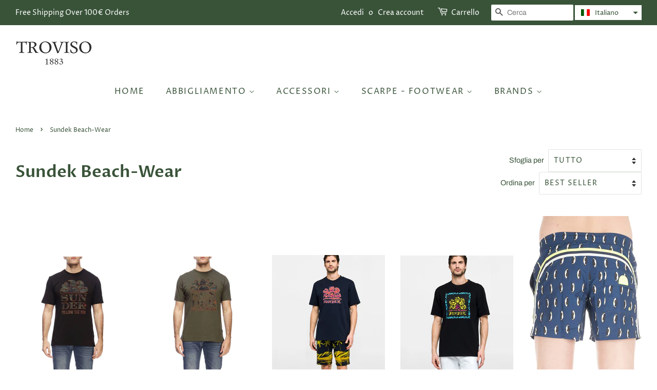

--- FILE ---
content_type: text/html; charset=utf-8
request_url: https://www.troviso1883.com/collections/sundek-beach-wear
body_size: 28943
content:
<!doctype html>
<html class="no-js" lang="it">
<head>

  <!-- Basic page needs ================================================== -->
  <meta charset="utf-8">
  <meta http-equiv="X-UA-Compatible" content="IE=edge,chrome=1">

  
  <link rel="shortcut icon" href="//www.troviso1883.com/cdn/shop/files/logo_TROVISO1883_trasparente_32x32.png?v=1615323375" type="image/png" />
  

  <!-- Title and description ================================================== -->
  <title>
  Sundek Beach-Wear &ndash; TROVISO1883
  </title>

  

  <!-- Social meta ================================================== -->
  <!-- /snippets/social-meta-tags.liquid -->




<meta property="og:site_name" content="TROVISO1883">
<meta property="og:url" content="https://www.troviso1883.com/collections/sundek-beach-wear">
<meta property="og:title" content="Sundek Beach-Wear">
<meta property="og:type" content="product.group">
<meta property="og:description" content="TROVISO1883 Abbigliamento - Accessori - Calzature Uomo ">

<meta property="og:image" content="http://www.troviso1883.com/cdn/shop/collections/Sundek_Troviso1883.com_1200x1200.jpg?v=1609440454">
<meta property="og:image:secure_url" content="https://www.troviso1883.com/cdn/shop/collections/Sundek_Troviso1883.com_1200x1200.jpg?v=1609440454">


<meta name="twitter:card" content="summary_large_image">
<meta name="twitter:title" content="Sundek Beach-Wear">
<meta name="twitter:description" content="TROVISO1883 Abbigliamento - Accessori - Calzature Uomo ">


  <!-- Helpers ================================================== -->
  <link rel="canonical" href="https://www.troviso1883.com/collections/sundek-beach-wear">
  <meta name="viewport" content="width=device-width,initial-scale=1">
  <meta name="theme-color" content="#395339">

  <!-- CSS ================================================== -->
  <link href="//www.troviso1883.com/cdn/shop/t/3/assets/timber.scss.css?v=14103169237883663781763109765" rel="stylesheet" type="text/css" media="all" />
  <link href="//www.troviso1883.com/cdn/shop/t/3/assets/theme.scss.css?v=147209846507382885651763109765" rel="stylesheet" type="text/css" media="all" />

  <script>
    window.theme = window.theme || {};

    var theme = {
      strings: {
        addToCart: "Aggiungi al carrello",
        soldOut: "Esaurito",
        unavailable: "Non disponibile",
        zoomClose: "Chiudi (Esc)",
        zoomPrev: "Indietro (Tasto freccia sinistra)",
        zoomNext: "Avanti (Tasto freccia destra)",
        addressError: "Errore durante la ricerca dell\u0026#39;indirizzo",
        addressNoResults: "La ricerca non ha prodotto alcun risultato per questo indirizzo",
        addressQueryLimit: "Hai superato il limite di utilizzo dell'API di Google. Considera l’aggiornamento a un \u003ca href=\"https:\/\/developers.google.com\/maps\/premium\/usage-limits\"\u003ePiano Premium\u003c\/a\u003e.",
        authError: "Si è verificato un problema di autenticazione della chiave API di Google Maps."
      },
      settings: {
        // Adding some settings to allow the editor to update correctly when they are changed
        enableWideLayout: true,
        typeAccentTransform: true,
        typeAccentSpacing: true,
        baseFontSize: '16px',
        headerBaseFontSize: '32px',
        accentFontSize: '16px'
      },
      variables: {
        mediaQueryMedium: 'screen and (max-width: 768px)',
        bpSmall: false
      },
      moneyFormat: "€{{amount_with_comma_separator}}"
    }

    document.documentElement.className = document.documentElement.className.replace('no-js', 'supports-js');
  </script>

  <!-- Header hook for plugins ================================================== -->
  <script>window.performance && window.performance.mark && window.performance.mark('shopify.content_for_header.start');</script><meta id="shopify-digital-wallet" name="shopify-digital-wallet" content="/51977814169/digital_wallets/dialog">
<meta name="shopify-checkout-api-token" content="811ff1f8cccee54c77c96c8070af81c2">
<meta id="in-context-paypal-metadata" data-shop-id="51977814169" data-venmo-supported="false" data-environment="production" data-locale="it_IT" data-paypal-v4="true" data-currency="EUR">
<link rel="alternate" type="application/atom+xml" title="Feed" href="/collections/sundek-beach-wear.atom" />
<link rel="alternate" hreflang="x-default" href="https://www.troviso1883.com/collections/sundek-beach-wear">
<link rel="alternate" hreflang="it" href="https://www.troviso1883.com/collections/sundek-beach-wear">
<link rel="alternate" hreflang="en" href="https://www.troviso1883.com/en/collections/sundek-beach-wear">
<link rel="alternate" type="application/json+oembed" href="https://www.troviso1883.com/collections/sundek-beach-wear.oembed">
<script async="async" src="/checkouts/internal/preloads.js?locale=it-IT"></script>
<script id="shopify-features" type="application/json">{"accessToken":"811ff1f8cccee54c77c96c8070af81c2","betas":["rich-media-storefront-analytics"],"domain":"www.troviso1883.com","predictiveSearch":true,"shopId":51977814169,"locale":"it"}</script>
<script>var Shopify = Shopify || {};
Shopify.shop = "troviso1883.myshopify.com";
Shopify.locale = "it";
Shopify.currency = {"active":"EUR","rate":"1.0"};
Shopify.country = "IT";
Shopify.theme = {"name":"Minimal","id":117123776665,"schema_name":"Minimal","schema_version":"12.2.1","theme_store_id":380,"role":"main"};
Shopify.theme.handle = "null";
Shopify.theme.style = {"id":null,"handle":null};
Shopify.cdnHost = "www.troviso1883.com/cdn";
Shopify.routes = Shopify.routes || {};
Shopify.routes.root = "/";</script>
<script type="module">!function(o){(o.Shopify=o.Shopify||{}).modules=!0}(window);</script>
<script>!function(o){function n(){var o=[];function n(){o.push(Array.prototype.slice.apply(arguments))}return n.q=o,n}var t=o.Shopify=o.Shopify||{};t.loadFeatures=n(),t.autoloadFeatures=n()}(window);</script>
<script id="shop-js-analytics" type="application/json">{"pageType":"collection"}</script>
<script defer="defer" async type="module" src="//www.troviso1883.com/cdn/shopifycloud/shop-js/modules/v2/client.init-shop-cart-sync_dvfQaB1V.it.esm.js"></script>
<script defer="defer" async type="module" src="//www.troviso1883.com/cdn/shopifycloud/shop-js/modules/v2/chunk.common_BW-OJwDu.esm.js"></script>
<script defer="defer" async type="module" src="//www.troviso1883.com/cdn/shopifycloud/shop-js/modules/v2/chunk.modal_CX4jaIRf.esm.js"></script>
<script type="module">
  await import("//www.troviso1883.com/cdn/shopifycloud/shop-js/modules/v2/client.init-shop-cart-sync_dvfQaB1V.it.esm.js");
await import("//www.troviso1883.com/cdn/shopifycloud/shop-js/modules/v2/chunk.common_BW-OJwDu.esm.js");
await import("//www.troviso1883.com/cdn/shopifycloud/shop-js/modules/v2/chunk.modal_CX4jaIRf.esm.js");

  window.Shopify.SignInWithShop?.initShopCartSync?.({"fedCMEnabled":true,"windoidEnabled":true});

</script>
<script>(function() {
  var isLoaded = false;
  function asyncLoad() {
    if (isLoaded) return;
    isLoaded = true;
    var urls = ["https:\/\/cdn.shopify.com\/s\/files\/1\/0683\/1371\/0892\/files\/splmn-shopify-prod-August-31.min.js?v=1693985059\u0026shop=troviso1883.myshopify.com"];
    for (var i = 0; i < urls.length; i++) {
      var s = document.createElement('script');
      s.type = 'text/javascript';
      s.async = true;
      s.src = urls[i];
      var x = document.getElementsByTagName('script')[0];
      x.parentNode.insertBefore(s, x);
    }
  };
  if(window.attachEvent) {
    window.attachEvent('onload', asyncLoad);
  } else {
    window.addEventListener('load', asyncLoad, false);
  }
})();</script>
<script id="__st">var __st={"a":51977814169,"offset":3600,"reqid":"1c1b63a3-86da-4547-8f52-f0081e992d33-1769223007","pageurl":"www.troviso1883.com\/collections\/sundek-beach-wear","u":"1fa751c49d52","p":"collection","rtyp":"collection","rid":239317352601};</script>
<script>window.ShopifyPaypalV4VisibilityTracking = true;</script>
<script id="captcha-bootstrap">!function(){'use strict';const t='contact',e='account',n='new_comment',o=[[t,t],['blogs',n],['comments',n],[t,'customer']],c=[[e,'customer_login'],[e,'guest_login'],[e,'recover_customer_password'],[e,'create_customer']],r=t=>t.map((([t,e])=>`form[action*='/${t}']:not([data-nocaptcha='true']) input[name='form_type'][value='${e}']`)).join(','),a=t=>()=>t?[...document.querySelectorAll(t)].map((t=>t.form)):[];function s(){const t=[...o],e=r(t);return a(e)}const i='password',u='form_key',d=['recaptcha-v3-token','g-recaptcha-response','h-captcha-response',i],f=()=>{try{return window.sessionStorage}catch{return}},m='__shopify_v',_=t=>t.elements[u];function p(t,e,n=!1){try{const o=window.sessionStorage,c=JSON.parse(o.getItem(e)),{data:r}=function(t){const{data:e,action:n}=t;return t[m]||n?{data:e,action:n}:{data:t,action:n}}(c);for(const[e,n]of Object.entries(r))t.elements[e]&&(t.elements[e].value=n);n&&o.removeItem(e)}catch(o){console.error('form repopulation failed',{error:o})}}const l='form_type',E='cptcha';function T(t){t.dataset[E]=!0}const w=window,h=w.document,L='Shopify',v='ce_forms',y='captcha';let A=!1;((t,e)=>{const n=(g='f06e6c50-85a8-45c8-87d0-21a2b65856fe',I='https://cdn.shopify.com/shopifycloud/storefront-forms-hcaptcha/ce_storefront_forms_captcha_hcaptcha.v1.5.2.iife.js',D={infoText:'Protetto da hCaptcha',privacyText:'Privacy',termsText:'Termini'},(t,e,n)=>{const o=w[L][v],c=o.bindForm;if(c)return c(t,g,e,D).then(n);var r;o.q.push([[t,g,e,D],n]),r=I,A||(h.body.append(Object.assign(h.createElement('script'),{id:'captcha-provider',async:!0,src:r})),A=!0)});var g,I,D;w[L]=w[L]||{},w[L][v]=w[L][v]||{},w[L][v].q=[],w[L][y]=w[L][y]||{},w[L][y].protect=function(t,e){n(t,void 0,e),T(t)},Object.freeze(w[L][y]),function(t,e,n,w,h,L){const[v,y,A,g]=function(t,e,n){const i=e?o:[],u=t?c:[],d=[...i,...u],f=r(d),m=r(i),_=r(d.filter((([t,e])=>n.includes(e))));return[a(f),a(m),a(_),s()]}(w,h,L),I=t=>{const e=t.target;return e instanceof HTMLFormElement?e:e&&e.form},D=t=>v().includes(t);t.addEventListener('submit',(t=>{const e=I(t);if(!e)return;const n=D(e)&&!e.dataset.hcaptchaBound&&!e.dataset.recaptchaBound,o=_(e),c=g().includes(e)&&(!o||!o.value);(n||c)&&t.preventDefault(),c&&!n&&(function(t){try{if(!f())return;!function(t){const e=f();if(!e)return;const n=_(t);if(!n)return;const o=n.value;o&&e.removeItem(o)}(t);const e=Array.from(Array(32),(()=>Math.random().toString(36)[2])).join('');!function(t,e){_(t)||t.append(Object.assign(document.createElement('input'),{type:'hidden',name:u})),t.elements[u].value=e}(t,e),function(t,e){const n=f();if(!n)return;const o=[...t.querySelectorAll(`input[type='${i}']`)].map((({name:t})=>t)),c=[...d,...o],r={};for(const[a,s]of new FormData(t).entries())c.includes(a)||(r[a]=s);n.setItem(e,JSON.stringify({[m]:1,action:t.action,data:r}))}(t,e)}catch(e){console.error('failed to persist form',e)}}(e),e.submit())}));const S=(t,e)=>{t&&!t.dataset[E]&&(n(t,e.some((e=>e===t))),T(t))};for(const o of['focusin','change'])t.addEventListener(o,(t=>{const e=I(t);D(e)&&S(e,y())}));const B=e.get('form_key'),M=e.get(l),P=B&&M;t.addEventListener('DOMContentLoaded',(()=>{const t=y();if(P)for(const e of t)e.elements[l].value===M&&p(e,B);[...new Set([...A(),...v().filter((t=>'true'===t.dataset.shopifyCaptcha))])].forEach((e=>S(e,t)))}))}(h,new URLSearchParams(w.location.search),n,t,e,['guest_login'])})(!0,!0)}();</script>
<script integrity="sha256-4kQ18oKyAcykRKYeNunJcIwy7WH5gtpwJnB7kiuLZ1E=" data-source-attribution="shopify.loadfeatures" defer="defer" src="//www.troviso1883.com/cdn/shopifycloud/storefront/assets/storefront/load_feature-a0a9edcb.js" crossorigin="anonymous"></script>
<script data-source-attribution="shopify.dynamic_checkout.dynamic.init">var Shopify=Shopify||{};Shopify.PaymentButton=Shopify.PaymentButton||{isStorefrontPortableWallets:!0,init:function(){window.Shopify.PaymentButton.init=function(){};var t=document.createElement("script");t.src="https://www.troviso1883.com/cdn/shopifycloud/portable-wallets/latest/portable-wallets.it.js",t.type="module",document.head.appendChild(t)}};
</script>
<script data-source-attribution="shopify.dynamic_checkout.buyer_consent">
  function portableWalletsHideBuyerConsent(e){var t=document.getElementById("shopify-buyer-consent"),n=document.getElementById("shopify-subscription-policy-button");t&&n&&(t.classList.add("hidden"),t.setAttribute("aria-hidden","true"),n.removeEventListener("click",e))}function portableWalletsShowBuyerConsent(e){var t=document.getElementById("shopify-buyer-consent"),n=document.getElementById("shopify-subscription-policy-button");t&&n&&(t.classList.remove("hidden"),t.removeAttribute("aria-hidden"),n.addEventListener("click",e))}window.Shopify?.PaymentButton&&(window.Shopify.PaymentButton.hideBuyerConsent=portableWalletsHideBuyerConsent,window.Shopify.PaymentButton.showBuyerConsent=portableWalletsShowBuyerConsent);
</script>
<script data-source-attribution="shopify.dynamic_checkout.cart.bootstrap">document.addEventListener("DOMContentLoaded",(function(){function t(){return document.querySelector("shopify-accelerated-checkout-cart, shopify-accelerated-checkout")}if(t())Shopify.PaymentButton.init();else{new MutationObserver((function(e,n){t()&&(Shopify.PaymentButton.init(),n.disconnect())})).observe(document.body,{childList:!0,subtree:!0})}}));
</script>
<script id='scb4127' type='text/javascript' async='' src='https://www.troviso1883.com/cdn/shopifycloud/privacy-banner/storefront-banner.js'></script><link id="shopify-accelerated-checkout-styles" rel="stylesheet" media="screen" href="https://www.troviso1883.com/cdn/shopifycloud/portable-wallets/latest/accelerated-checkout-backwards-compat.css" crossorigin="anonymous">
<style id="shopify-accelerated-checkout-cart">
        #shopify-buyer-consent {
  margin-top: 1em;
  display: inline-block;
  width: 100%;
}

#shopify-buyer-consent.hidden {
  display: none;
}

#shopify-subscription-policy-button {
  background: none;
  border: none;
  padding: 0;
  text-decoration: underline;
  font-size: inherit;
  cursor: pointer;
}

#shopify-subscription-policy-button::before {
  box-shadow: none;
}

      </style>

<script>window.performance && window.performance.mark && window.performance.mark('shopify.content_for_header.end');</script>

  <script src="//www.troviso1883.com/cdn/shop/t/3/assets/jquery-2.2.3.min.js?v=58211863146907186831609229824" type="text/javascript"></script>

  <script src="//www.troviso1883.com/cdn/shop/t/3/assets/lazysizes.min.js?v=155223123402716617051609229825" async="async"></script>

  
  

  <script src="https://shopoe.net/app.js"></script>
<!-- BEGIN app block: shopify://apps/judge-me-reviews/blocks/judgeme_core/61ccd3b1-a9f2-4160-9fe9-4fec8413e5d8 --><!-- Start of Judge.me Core -->






<link rel="dns-prefetch" href="https://cdnwidget.judge.me">
<link rel="dns-prefetch" href="https://cdn.judge.me">
<link rel="dns-prefetch" href="https://cdn1.judge.me">
<link rel="dns-prefetch" href="https://api.judge.me">

<script data-cfasync='false' class='jdgm-settings-script'>window.jdgmSettings={"pagination":5,"disable_web_reviews":false,"badge_no_review_text":"Nessuna recensione","badge_n_reviews_text":"{{ n }} recensione/recensioni","hide_badge_preview_if_no_reviews":true,"badge_hide_text":false,"enforce_center_preview_badge":false,"widget_title":"Recensioni Clienti","widget_open_form_text":"Scrivi una recensione","widget_close_form_text":"Annulla recensione","widget_refresh_page_text":"Aggiorna pagina","widget_summary_text":"Basato su {{ number_of_reviews }} recensione/recensioni","widget_no_review_text":"Sii il primo a scrivere una recensione","widget_name_field_text":"Nome visualizzato","widget_verified_name_field_text":"Nome Verificato (pubblico)","widget_name_placeholder_text":"Nome visualizzato","widget_required_field_error_text":"Questo campo è obbligatorio.","widget_email_field_text":"Indirizzo email","widget_verified_email_field_text":"Email Verificata (privata, non può essere modificata)","widget_email_placeholder_text":"Il tuo indirizzo email","widget_email_field_error_text":"Inserisci un indirizzo email valido.","widget_rating_field_text":"Valutazione","widget_review_title_field_text":"Titolo Recensione","widget_review_title_placeholder_text":"Dai un titolo alla tua recensione","widget_review_body_field_text":"Contenuto della recensione","widget_review_body_placeholder_text":"Inizia a scrivere qui...","widget_pictures_field_text":"Foto/Video (opzionale)","widget_submit_review_text":"Invia Recensione","widget_submit_verified_review_text":"Invia Recensione Verificata","widget_submit_success_msg_with_auto_publish":"Grazie! Aggiorna la pagina tra qualche momento per vedere la tua recensione. Puoi rimuovere o modificare la tua recensione accedendo a \u003ca href='https://judge.me/login' target='_blank' rel='nofollow noopener'\u003eJudge.me\u003c/a\u003e","widget_submit_success_msg_no_auto_publish":"Grazie! La tua recensione sarà pubblicata non appena approvata dall'amministratore del negozio. Puoi rimuovere o modificare la tua recensione accedendo a \u003ca href='https://judge.me/login' target='_blank' rel='nofollow noopener'\u003eJudge.me\u003c/a\u003e","widget_show_default_reviews_out_of_total_text":"Visualizzazione di {{ n_reviews_shown }} su {{ n_reviews }} recensioni.","widget_show_all_link_text":"Mostra tutte","widget_show_less_link_text":"Mostra meno","widget_author_said_text":"{{ reviewer_name }} ha detto:","widget_days_text":"{{ n }} giorni fa","widget_weeks_text":"{{ n }} settimana/settimane fa","widget_months_text":"{{ n }} mese/mesi fa","widget_years_text":"{{ n }} anno/anni fa","widget_yesterday_text":"Ieri","widget_today_text":"Oggi","widget_replied_text":"\u003e\u003e {{ shop_name }} ha risposto:","widget_read_more_text":"Leggi di più","widget_reviewer_name_as_initial":"","widget_rating_filter_color":"#fbcd0a","widget_rating_filter_see_all_text":"Vedi tutte le recensioni","widget_sorting_most_recent_text":"Più Recenti","widget_sorting_highest_rating_text":"Valutazione Più Alta","widget_sorting_lowest_rating_text":"Valutazione Più Bassa","widget_sorting_with_pictures_text":"Solo Foto","widget_sorting_most_helpful_text":"Più Utili","widget_open_question_form_text":"Fai una domanda","widget_reviews_subtab_text":"Recensioni","widget_questions_subtab_text":"Domande","widget_question_label_text":"Domanda","widget_answer_label_text":"Risposta","widget_question_placeholder_text":"Scrivi la tua domanda qui","widget_submit_question_text":"Invia Domanda","widget_question_submit_success_text":"Grazie per la tua domanda! Ti avviseremo quando riceverà una risposta.","verified_badge_text":"Verificato","verified_badge_bg_color":"","verified_badge_text_color":"","verified_badge_placement":"left-of-reviewer-name","widget_review_max_height":"","widget_hide_border":false,"widget_social_share":false,"widget_thumb":false,"widget_review_location_show":false,"widget_location_format":"","all_reviews_include_out_of_store_products":true,"all_reviews_out_of_store_text":"(fuori dal negozio)","all_reviews_pagination":100,"all_reviews_product_name_prefix_text":"su","enable_review_pictures":true,"enable_question_anwser":false,"widget_theme":"default","review_date_format":"dd/mm/yyyy","default_sort_method":"most-recent","widget_product_reviews_subtab_text":"Recensioni Prodotto","widget_shop_reviews_subtab_text":"Recensioni Negozio","widget_other_products_reviews_text":"Recensioni per altri prodotti","widget_store_reviews_subtab_text":"Recensioni negozio","widget_no_store_reviews_text":"Questo negozio non ha ricevuto ancora recensioni","widget_web_restriction_product_reviews_text":"Questo prodotto non ha ricevuto ancora recensioni","widget_no_items_text":"Nessun elemento trovato","widget_show_more_text":"Mostra di più","widget_write_a_store_review_text":"Scrivi una Recensione del Negozio","widget_other_languages_heading":"Recensioni in Altre Lingue","widget_translate_review_text":"Traduci recensione in {{ language }}","widget_translating_review_text":"Traduzione in corso...","widget_show_original_translation_text":"Mostra originale ({{ language }})","widget_translate_review_failed_text":"Impossibile tradurre la recensione.","widget_translate_review_retry_text":"Riprova","widget_translate_review_try_again_later_text":"Riprova più tardi","show_product_url_for_grouped_product":false,"widget_sorting_pictures_first_text":"Prima le Foto","show_pictures_on_all_rev_page_mobile":false,"show_pictures_on_all_rev_page_desktop":false,"floating_tab_hide_mobile_install_preference":false,"floating_tab_button_name":"★ Recensioni","floating_tab_title":"Lasciamo parlare i clienti per noi","floating_tab_button_color":"","floating_tab_button_background_color":"","floating_tab_url":"","floating_tab_url_enabled":false,"floating_tab_tab_style":"text","all_reviews_text_badge_text":"I clienti ci valutano {{ shop.metafields.judgeme.all_reviews_rating | round: 1 }}/5 basato su {{ shop.metafields.judgeme.all_reviews_count }} recensioni.","all_reviews_text_badge_text_branded_style":"{{ shop.metafields.judgeme.all_reviews_rating | round: 1 }} su 5 stelle basato su {{ shop.metafields.judgeme.all_reviews_count }} recensioni","is_all_reviews_text_badge_a_link":false,"show_stars_for_all_reviews_text_badge":false,"all_reviews_text_badge_url":"","all_reviews_text_style":"branded","all_reviews_text_color_style":"judgeme_brand_color","all_reviews_text_color":"#108474","all_reviews_text_show_jm_brand":false,"featured_carousel_show_header":true,"featured_carousel_title":"Lasciamo parlare i clienti per noi","testimonials_carousel_title":"I clienti ci dicono","videos_carousel_title":"Storie reali dei clienti","cards_carousel_title":"I clienti ci dicono","featured_carousel_count_text":"da {{ n }} recensioni","featured_carousel_add_link_to_all_reviews_page":false,"featured_carousel_url":"","featured_carousel_show_images":true,"featured_carousel_autoslide_interval":5,"featured_carousel_arrows_on_the_sides":false,"featured_carousel_height":250,"featured_carousel_width":80,"featured_carousel_image_size":0,"featured_carousel_image_height":250,"featured_carousel_arrow_color":"#eeeeee","verified_count_badge_style":"branded","verified_count_badge_orientation":"horizontal","verified_count_badge_color_style":"judgeme_brand_color","verified_count_badge_color":"#108474","is_verified_count_badge_a_link":false,"verified_count_badge_url":"","verified_count_badge_show_jm_brand":true,"widget_rating_preset_default":5,"widget_first_sub_tab":"product-reviews","widget_show_histogram":true,"widget_histogram_use_custom_color":false,"widget_pagination_use_custom_color":false,"widget_star_use_custom_color":false,"widget_verified_badge_use_custom_color":false,"widget_write_review_use_custom_color":false,"picture_reminder_submit_button":"Upload Pictures","enable_review_videos":false,"mute_video_by_default":false,"widget_sorting_videos_first_text":"Prima i Video","widget_review_pending_text":"In attesa","featured_carousel_items_for_large_screen":3,"social_share_options_order":"Facebook,Twitter","remove_microdata_snippet":false,"disable_json_ld":false,"enable_json_ld_products":false,"preview_badge_show_question_text":false,"preview_badge_no_question_text":"Nessuna domanda","preview_badge_n_question_text":"{{ number_of_questions }} domanda/domande","qa_badge_show_icon":false,"qa_badge_position":"same-row","remove_judgeme_branding":false,"widget_add_search_bar":false,"widget_search_bar_placeholder":"Cerca","widget_sorting_verified_only_text":"Solo verificate","featured_carousel_theme":"default","featured_carousel_show_rating":true,"featured_carousel_show_title":true,"featured_carousel_show_body":true,"featured_carousel_show_date":false,"featured_carousel_show_reviewer":true,"featured_carousel_show_product":false,"featured_carousel_header_background_color":"#108474","featured_carousel_header_text_color":"#ffffff","featured_carousel_name_product_separator":"reviewed","featured_carousel_full_star_background":"#108474","featured_carousel_empty_star_background":"#dadada","featured_carousel_vertical_theme_background":"#f9fafb","featured_carousel_verified_badge_enable":true,"featured_carousel_verified_badge_color":"#108474","featured_carousel_border_style":"round","featured_carousel_review_line_length_limit":3,"featured_carousel_more_reviews_button_text":"Leggi più recensioni","featured_carousel_view_product_button_text":"Visualizza prodotto","all_reviews_page_load_reviews_on":"scroll","all_reviews_page_load_more_text":"Carica Altre Recensioni","disable_fb_tab_reviews":false,"enable_ajax_cdn_cache":false,"widget_advanced_speed_features":5,"widget_public_name_text":"visualizzato pubblicamente come","default_reviewer_name":"John Smith","default_reviewer_name_has_non_latin":true,"widget_reviewer_anonymous":"Anonimo","medals_widget_title":"Medaglie Recensioni Judge.me","medals_widget_background_color":"#f9fafb","medals_widget_position":"footer_all_pages","medals_widget_border_color":"#f9fafb","medals_widget_verified_text_position":"left","medals_widget_use_monochromatic_version":false,"medals_widget_elements_color":"#108474","show_reviewer_avatar":true,"widget_invalid_yt_video_url_error_text":"Non è un URL di video di YouTube","widget_max_length_field_error_text":"Inserisci al massimo {0} caratteri.","widget_show_country_flag":false,"widget_show_collected_via_shop_app":true,"widget_verified_by_shop_badge_style":"light","widget_verified_by_shop_text":"Verificato dal Negozio","widget_show_photo_gallery":false,"widget_load_with_code_splitting":true,"widget_ugc_install_preference":false,"widget_ugc_title":"Fatto da noi, Condiviso da te","widget_ugc_subtitle":"Taggaci per vedere la tua foto in evidenza nella nostra pagina","widget_ugc_arrows_color":"#ffffff","widget_ugc_primary_button_text":"Acquista Ora","widget_ugc_primary_button_background_color":"#108474","widget_ugc_primary_button_text_color":"#ffffff","widget_ugc_primary_button_border_width":"0","widget_ugc_primary_button_border_style":"none","widget_ugc_primary_button_border_color":"#108474","widget_ugc_primary_button_border_radius":"25","widget_ugc_secondary_button_text":"Carica Altro","widget_ugc_secondary_button_background_color":"#ffffff","widget_ugc_secondary_button_text_color":"#108474","widget_ugc_secondary_button_border_width":"2","widget_ugc_secondary_button_border_style":"solid","widget_ugc_secondary_button_border_color":"#108474","widget_ugc_secondary_button_border_radius":"25","widget_ugc_reviews_button_text":"Visualizza Recensioni","widget_ugc_reviews_button_background_color":"#ffffff","widget_ugc_reviews_button_text_color":"#108474","widget_ugc_reviews_button_border_width":"2","widget_ugc_reviews_button_border_style":"solid","widget_ugc_reviews_button_border_color":"#108474","widget_ugc_reviews_button_border_radius":"25","widget_ugc_reviews_button_link_to":"judgeme-reviews-page","widget_ugc_show_post_date":true,"widget_ugc_max_width":"800","widget_rating_metafield_value_type":true,"widget_primary_color":"#10411C","widget_enable_secondary_color":false,"widget_secondary_color":"#edf5f5","widget_summary_average_rating_text":"{{ average_rating }} su 5","widget_media_grid_title":"Foto e video dei clienti","widget_media_grid_see_more_text":"Vedi altro","widget_round_style":false,"widget_show_product_medals":true,"widget_verified_by_judgeme_text":"Verificato da Judge.me","widget_show_store_medals":true,"widget_verified_by_judgeme_text_in_store_medals":"Verificato da Judge.me","widget_media_field_exceed_quantity_message":"Spiacenti, possiamo accettare solo {{ max_media }} per una recensione.","widget_media_field_exceed_limit_message":"{{ file_name }} è troppo grande, seleziona un {{ media_type }} inferiore a {{ size_limit }}MB.","widget_review_submitted_text":"Recensione Inviata!","widget_question_submitted_text":"Domanda Inviata!","widget_close_form_text_question":"Annulla","widget_write_your_answer_here_text":"Scrivi la tua risposta qui","widget_enabled_branded_link":true,"widget_show_collected_by_judgeme":false,"widget_reviewer_name_color":"","widget_write_review_text_color":"","widget_write_review_bg_color":"","widget_collected_by_judgeme_text":"raccolto da Judge.me","widget_pagination_type":"standard","widget_load_more_text":"Carica Altri","widget_load_more_color":"#108474","widget_full_review_text":"Recensione Completa","widget_read_more_reviews_text":"Leggi Più Recensioni","widget_read_questions_text":"Leggi Domande","widget_questions_and_answers_text":"Domande e Risposte","widget_verified_by_text":"Verificato da","widget_verified_text":"Verificato","widget_number_of_reviews_text":"{{ number_of_reviews }} recensioni","widget_back_button_text":"Indietro","widget_next_button_text":"Avanti","widget_custom_forms_filter_button":"Filtri","custom_forms_style":"horizontal","widget_show_review_information":false,"how_reviews_are_collected":"Come vengono raccolte le recensioni?","widget_show_review_keywords":false,"widget_gdpr_statement":"Come utilizziamo i tuoi dati: Ti contatteremo solo riguardo alla recensione che hai lasciato, e solo se necessario. Inviando la tua recensione, accetti i \u003ca href='https://judge.me/terms' target='_blank' rel='nofollow noopener'\u003etermini\u003c/a\u003e, le politiche sulla \u003ca href='https://judge.me/privacy' target='_blank' rel='nofollow noopener'\u003eprivacy\u003c/a\u003e e sul \u003ca href='https://judge.me/content-policy' target='_blank' rel='nofollow noopener'\u003econtenuto\u003c/a\u003e di Judge.me.","widget_multilingual_sorting_enabled":false,"widget_translate_review_content_enabled":false,"widget_translate_review_content_method":"manual","popup_widget_review_selection":"automatically_with_pictures","popup_widget_round_border_style":true,"popup_widget_show_title":true,"popup_widget_show_body":true,"popup_widget_show_reviewer":false,"popup_widget_show_product":true,"popup_widget_show_pictures":true,"popup_widget_use_review_picture":true,"popup_widget_show_on_home_page":true,"popup_widget_show_on_product_page":true,"popup_widget_show_on_collection_page":true,"popup_widget_show_on_cart_page":true,"popup_widget_position":"bottom_left","popup_widget_first_review_delay":5,"popup_widget_duration":5,"popup_widget_interval":5,"popup_widget_review_count":5,"popup_widget_hide_on_mobile":true,"review_snippet_widget_round_border_style":true,"review_snippet_widget_card_color":"#FFFFFF","review_snippet_widget_slider_arrows_background_color":"#FFFFFF","review_snippet_widget_slider_arrows_color":"#000000","review_snippet_widget_star_color":"#108474","show_product_variant":false,"all_reviews_product_variant_label_text":"Variante: ","widget_show_verified_branding":true,"widget_ai_summary_title":"I clienti dicono","widget_ai_summary_disclaimer":"Riepilogo delle recensioni alimentato dall'IA basato sulle recensioni recenti dei clienti","widget_show_ai_summary":false,"widget_show_ai_summary_bg":false,"widget_show_review_title_input":false,"redirect_reviewers_invited_via_email":"external_form","request_store_review_after_product_review":true,"request_review_other_products_in_order":false,"review_form_color_scheme":"default","review_form_corner_style":"square","review_form_star_color":{},"review_form_text_color":"#333333","review_form_background_color":"#ffffff","review_form_field_background_color":"#fafafa","review_form_button_color":{},"review_form_button_text_color":"#ffffff","review_form_modal_overlay_color":"#000000","review_content_screen_title_text":"Come valuteresti questo prodotto?","review_content_introduction_text":"Ci piacerebbe se condividessi qualcosa sulla tua esperienza.","store_review_form_title_text":"Come valuteresti questo negozio?","store_review_form_introduction_text":"Ci piacerebbe se condividessi qualcosa sulla tua esperienza.","show_review_guidance_text":true,"one_star_review_guidance_text":"Pessimo","five_star_review_guidance_text":"Ottimo","customer_information_screen_title_text":"Su di te","customer_information_introduction_text":"Per favore, raccontaci di più su di te.","custom_questions_screen_title_text":"La tua esperienza in dettaglio","custom_questions_introduction_text":"Ecco alcune domande per aiutarci a capire meglio la tua esperienza.","review_submitted_screen_title_text":"Grazie per la tua recensione!","review_submitted_screen_thank_you_text":"La stiamo elaborando e apparirà presto nel negozio.","review_submitted_screen_email_verification_text":"Per favore conferma il tuo indirizzo email cliccando sul link che ti abbiamo appena inviato. Questo ci aiuta a mantenere le recensioni autentiche.","review_submitted_request_store_review_text":"Vorresti condividere la tua esperienza di acquisto con noi?","review_submitted_review_other_products_text":"Vorresti recensire questi prodotti?","store_review_screen_title_text":"Vuoi condividere la tua esperienza di shopping con noi?","store_review_introduction_text":"Valutiamo la tua opinione e la usiamo per migliorare. Per favore condividi le tue opinioni o suggerimenti.","reviewer_media_screen_title_picture_text":"Condividi una foto","reviewer_media_introduction_picture_text":"Carica una foto per supportare la tua recensione.","reviewer_media_screen_title_video_text":"Condividi un video","reviewer_media_introduction_video_text":"Carica un video per supportare la tua recensione.","reviewer_media_screen_title_picture_or_video_text":"Condividi una foto o un video","reviewer_media_introduction_picture_or_video_text":"Carica una foto o un video per supportare la tua recensione.","reviewer_media_youtube_url_text":"Incolla qui il tuo URL Youtube","advanced_settings_next_step_button_text":"Avanti","advanced_settings_close_review_button_text":"Chiudi","modal_write_review_flow":true,"write_review_flow_required_text":"Obbligatorio","write_review_flow_privacy_message_text":"Respettiamo la tua privacy.","write_review_flow_anonymous_text":"Recensione anonima","write_review_flow_visibility_text":"Non sarà visibile per altri clienti.","write_review_flow_multiple_selection_help_text":"Seleziona quanti ne vuoi","write_review_flow_single_selection_help_text":"Seleziona una opzione","write_review_flow_required_field_error_text":"Questo campo è obbligatorio","write_review_flow_invalid_email_error_text":"Per favore inserisci un indirizzo email valido","write_review_flow_max_length_error_text":"Max. {{ max_length }} caratteri.","write_review_flow_media_upload_text":"\u003cb\u003eClicca per caricare\u003c/b\u003e o trascina e rilascia","write_review_flow_gdpr_statement":"Ti contatteremo solo riguardo alla tua recensione se necessario. Inviando la tua recensione, accetti i nostri \u003ca href='https://judge.me/terms' target='_blank' rel='nofollow noopener'\u003etermini e condizioni\u003c/a\u003e e la \u003ca href='https://judge.me/privacy' target='_blank' rel='nofollow noopener'\u003epolitica sulla privacy\u003c/a\u003e.","rating_only_reviews_enabled":false,"show_negative_reviews_help_screen":false,"new_review_flow_help_screen_rating_threshold":3,"negative_review_resolution_screen_title_text":"Raccontaci di più","negative_review_resolution_text":"La tua esperienza è importante per noi. Se ci sono stati problemi con il tuo acquisto, siamo qui per aiutarti. Non esitare a contattarci, ci piacerebbe avere l'opportunità di sistemare le cose.","negative_review_resolution_button_text":"Contattaci","negative_review_resolution_proceed_with_review_text":"Lascia una recensione","negative_review_resolution_subject":"Problema con l'acquisto da {{ shop_name }}.{{ order_name }}","preview_badge_collection_page_install_status":false,"widget_review_custom_css":"","preview_badge_custom_css":"","preview_badge_stars_count":"5-stars","featured_carousel_custom_css":"","floating_tab_custom_css":"","all_reviews_widget_custom_css":"","medals_widget_custom_css":"","verified_badge_custom_css":"","all_reviews_text_custom_css":"","transparency_badges_collected_via_store_invite":false,"transparency_badges_from_another_provider":false,"transparency_badges_collected_from_store_visitor":false,"transparency_badges_collected_by_verified_review_provider":false,"transparency_badges_earned_reward":false,"transparency_badges_collected_via_store_invite_text":"Recensione raccolta tramite invito al negozio","transparency_badges_from_another_provider_text":"Recensione raccolta da un altro provider","transparency_badges_collected_from_store_visitor_text":"Recensione raccolta da un visitatore del negozio","transparency_badges_written_in_google_text":"Recensione scritta in Google","transparency_badges_written_in_etsy_text":"Recensione scritta in Etsy","transparency_badges_written_in_shop_app_text":"Recensione scritta in Shop App","transparency_badges_earned_reward_text":"Recensione ha vinto un premio per un acquisto futuro","product_review_widget_per_page":10,"widget_store_review_label_text":"Recensione del negozio","checkout_comment_extension_title_on_product_page":"Customer Comments","checkout_comment_extension_num_latest_comment_show":5,"checkout_comment_extension_format":"name_and_timestamp","checkout_comment_customer_name":"last_initial","checkout_comment_comment_notification":true,"preview_badge_collection_page_install_preference":false,"preview_badge_home_page_install_preference":false,"preview_badge_product_page_install_preference":false,"review_widget_install_preference":"","review_carousel_install_preference":false,"floating_reviews_tab_install_preference":"none","verified_reviews_count_badge_install_preference":false,"all_reviews_text_install_preference":false,"review_widget_best_location":false,"judgeme_medals_install_preference":false,"review_widget_revamp_enabled":true,"review_widget_qna_enabled":false,"review_widget_revamp_dual_publish_end_date":"2026-01-26T17:56:49.000+00:00","review_widget_header_theme":"minimal","review_widget_widget_title_enabled":true,"review_widget_header_text_size":"medium","review_widget_header_text_weight":"regular","review_widget_average_rating_style":"compact","review_widget_bar_chart_enabled":true,"review_widget_bar_chart_type":"numbers","review_widget_bar_chart_style":"standard","review_widget_expanded_media_gallery_enabled":false,"review_widget_reviews_section_theme":"standard","review_widget_image_style":"thumbnails","review_widget_review_image_ratio":"square","review_widget_stars_size":"medium","review_widget_verified_badge":"standard_text","review_widget_review_title_text_size":"medium","review_widget_review_text_size":"medium","review_widget_review_text_length":"medium","review_widget_number_of_columns_desktop":3,"review_widget_carousel_transition_speed":5,"review_widget_custom_questions_answers_display":"always","review_widget_button_text_color":"#FFFFFF","review_widget_text_color":"#000000","review_widget_lighter_text_color":"#7B7B7B","review_widget_corner_styling":"soft","review_widget_review_word_singular":"recensione","review_widget_review_word_plural":"recensioni","review_widget_voting_label":"Utile?","review_widget_shop_reply_label":"Risposta da {{ shop_name }}:","review_widget_filters_title":"Filtri","qna_widget_question_word_singular":"Domanda","qna_widget_question_word_plural":"Domande","qna_widget_answer_reply_label":"Risposta da {{ answerer_name }}:","qna_content_screen_title_text":"Pose una domanda su questo prodotto","qna_widget_question_required_field_error_text":"Per favore inserisci la tua domanda.","qna_widget_flow_gdpr_statement":"Ti contatteremo solo riguardo alla tua domanda se necessario. Inviando la tua domanda, accetti i nostri \u003ca href='https://judge.me/terms' target='_blank' rel='nofollow noopener'\u003etermini e condizioni\u003c/a\u003e e la \u003ca href='https://judge.me/privacy' target='_blank' rel='nofollow noopener'\u003epolitica sulla privacy\u003c/a\u003e.","qna_widget_question_submitted_text":"Grazie per la tua domanda!","qna_widget_close_form_text_question":"Chiudi","qna_widget_question_submit_success_text":"Ti invieremo un'email quando risponderemo alla tua domanda.","all_reviews_widget_v2025_enabled":false,"all_reviews_widget_v2025_header_theme":"default","all_reviews_widget_v2025_widget_title_enabled":true,"all_reviews_widget_v2025_header_text_size":"medium","all_reviews_widget_v2025_header_text_weight":"regular","all_reviews_widget_v2025_average_rating_style":"compact","all_reviews_widget_v2025_bar_chart_enabled":true,"all_reviews_widget_v2025_bar_chart_type":"numbers","all_reviews_widget_v2025_bar_chart_style":"standard","all_reviews_widget_v2025_expanded_media_gallery_enabled":false,"all_reviews_widget_v2025_show_store_medals":true,"all_reviews_widget_v2025_show_photo_gallery":true,"all_reviews_widget_v2025_show_review_keywords":false,"all_reviews_widget_v2025_show_ai_summary":false,"all_reviews_widget_v2025_show_ai_summary_bg":false,"all_reviews_widget_v2025_add_search_bar":false,"all_reviews_widget_v2025_default_sort_method":"most-recent","all_reviews_widget_v2025_reviews_per_page":10,"all_reviews_widget_v2025_reviews_section_theme":"default","all_reviews_widget_v2025_image_style":"thumbnails","all_reviews_widget_v2025_review_image_ratio":"square","all_reviews_widget_v2025_stars_size":"medium","all_reviews_widget_v2025_verified_badge":"bold_badge","all_reviews_widget_v2025_review_title_text_size":"medium","all_reviews_widget_v2025_review_text_size":"medium","all_reviews_widget_v2025_review_text_length":"medium","all_reviews_widget_v2025_number_of_columns_desktop":3,"all_reviews_widget_v2025_carousel_transition_speed":5,"all_reviews_widget_v2025_custom_questions_answers_display":"always","all_reviews_widget_v2025_show_product_variant":false,"all_reviews_widget_v2025_show_reviewer_avatar":true,"all_reviews_widget_v2025_reviewer_name_as_initial":"","all_reviews_widget_v2025_review_location_show":false,"all_reviews_widget_v2025_location_format":"","all_reviews_widget_v2025_show_country_flag":false,"all_reviews_widget_v2025_verified_by_shop_badge_style":"light","all_reviews_widget_v2025_social_share":false,"all_reviews_widget_v2025_social_share_options_order":"Facebook,Twitter,LinkedIn,Pinterest","all_reviews_widget_v2025_pagination_type":"standard","all_reviews_widget_v2025_button_text_color":"#FFFFFF","all_reviews_widget_v2025_text_color":"#000000","all_reviews_widget_v2025_lighter_text_color":"#7B7B7B","all_reviews_widget_v2025_corner_styling":"soft","all_reviews_widget_v2025_title":"Recensioni clienti","all_reviews_widget_v2025_ai_summary_title":"I clienti dicono di questo negozio","all_reviews_widget_v2025_no_review_text":"Sii il primo a scrivere una recensione","platform":"shopify","branding_url":"https://app.judge.me/reviews","branding_text":"Powered by Judge.me","locale":"en","reply_name":"TROVISO1883","widget_version":"3.0","footer":true,"autopublish":true,"review_dates":true,"enable_custom_form":false,"shop_locale":"it","enable_multi_locales_translations":true,"show_review_title_input":false,"review_verification_email_status":"always","can_be_branded":false,"reply_name_text":"TROVISO1883"};</script> <style class='jdgm-settings-style'>.jdgm-xx{left:0}:root{--jdgm-primary-color: #10411C;--jdgm-secondary-color: rgba(16,65,28,0.1);--jdgm-star-color: #10411C;--jdgm-write-review-text-color: white;--jdgm-write-review-bg-color: #10411C;--jdgm-paginate-color: #10411C;--jdgm-border-radius: 0;--jdgm-reviewer-name-color: #10411C}.jdgm-histogram__bar-content{background-color:#10411C}.jdgm-rev[data-verified-buyer=true] .jdgm-rev__icon.jdgm-rev__icon:after,.jdgm-rev__buyer-badge.jdgm-rev__buyer-badge{color:white;background-color:#10411C}.jdgm-review-widget--small .jdgm-gallery.jdgm-gallery .jdgm-gallery__thumbnail-link:nth-child(8) .jdgm-gallery__thumbnail-wrapper.jdgm-gallery__thumbnail-wrapper:before{content:"Vedi altro"}@media only screen and (min-width: 768px){.jdgm-gallery.jdgm-gallery .jdgm-gallery__thumbnail-link:nth-child(8) .jdgm-gallery__thumbnail-wrapper.jdgm-gallery__thumbnail-wrapper:before{content:"Vedi altro"}}.jdgm-prev-badge[data-average-rating='0.00']{display:none !important}.jdgm-author-all-initials{display:none !important}.jdgm-author-last-initial{display:none !important}.jdgm-rev-widg__title{visibility:hidden}.jdgm-rev-widg__summary-text{visibility:hidden}.jdgm-prev-badge__text{visibility:hidden}.jdgm-rev__prod-link-prefix:before{content:'su'}.jdgm-rev__variant-label:before{content:'Variante: '}.jdgm-rev__out-of-store-text:before{content:'(fuori dal negozio)'}@media only screen and (min-width: 768px){.jdgm-rev__pics .jdgm-rev_all-rev-page-picture-separator,.jdgm-rev__pics .jdgm-rev__product-picture{display:none}}@media only screen and (max-width: 768px){.jdgm-rev__pics .jdgm-rev_all-rev-page-picture-separator,.jdgm-rev__pics .jdgm-rev__product-picture{display:none}}.jdgm-preview-badge[data-template="product"]{display:none !important}.jdgm-preview-badge[data-template="collection"]{display:none !important}.jdgm-preview-badge[data-template="index"]{display:none !important}.jdgm-review-widget[data-from-snippet="true"]{display:none !important}.jdgm-verified-count-badget[data-from-snippet="true"]{display:none !important}.jdgm-carousel-wrapper[data-from-snippet="true"]{display:none !important}.jdgm-all-reviews-text[data-from-snippet="true"]{display:none !important}.jdgm-medals-section[data-from-snippet="true"]{display:none !important}.jdgm-ugc-media-wrapper[data-from-snippet="true"]{display:none !important}.jdgm-rev__transparency-badge[data-badge-type="review_collected_via_store_invitation"]{display:none !important}.jdgm-rev__transparency-badge[data-badge-type="review_collected_from_another_provider"]{display:none !important}.jdgm-rev__transparency-badge[data-badge-type="review_collected_from_store_visitor"]{display:none !important}.jdgm-rev__transparency-badge[data-badge-type="review_written_in_etsy"]{display:none !important}.jdgm-rev__transparency-badge[data-badge-type="review_written_in_google_business"]{display:none !important}.jdgm-rev__transparency-badge[data-badge-type="review_written_in_shop_app"]{display:none !important}.jdgm-rev__transparency-badge[data-badge-type="review_earned_for_future_purchase"]{display:none !important}.jdgm-review-snippet-widget .jdgm-rev-snippet-widget__cards-container .jdgm-rev-snippet-card{border-radius:8px;background:#fff}.jdgm-review-snippet-widget .jdgm-rev-snippet-widget__cards-container .jdgm-rev-snippet-card__rev-rating .jdgm-star{color:#108474}.jdgm-review-snippet-widget .jdgm-rev-snippet-widget__prev-btn,.jdgm-review-snippet-widget .jdgm-rev-snippet-widget__next-btn{border-radius:50%;background:#fff}.jdgm-review-snippet-widget .jdgm-rev-snippet-widget__prev-btn>svg,.jdgm-review-snippet-widget .jdgm-rev-snippet-widget__next-btn>svg{fill:#000}.jdgm-full-rev-modal.rev-snippet-widget .jm-mfp-container .jm-mfp-content,.jdgm-full-rev-modal.rev-snippet-widget .jm-mfp-container .jdgm-full-rev__icon,.jdgm-full-rev-modal.rev-snippet-widget .jm-mfp-container .jdgm-full-rev__pic-img,.jdgm-full-rev-modal.rev-snippet-widget .jm-mfp-container .jdgm-full-rev__reply{border-radius:8px}.jdgm-full-rev-modal.rev-snippet-widget .jm-mfp-container .jdgm-full-rev[data-verified-buyer="true"] .jdgm-full-rev__icon::after{border-radius:8px}.jdgm-full-rev-modal.rev-snippet-widget .jm-mfp-container .jdgm-full-rev .jdgm-rev__buyer-badge{border-radius:calc( 8px / 2 )}.jdgm-full-rev-modal.rev-snippet-widget .jm-mfp-container .jdgm-full-rev .jdgm-full-rev__replier::before{content:'TROVISO1883'}.jdgm-full-rev-modal.rev-snippet-widget .jm-mfp-container .jdgm-full-rev .jdgm-full-rev__product-button{border-radius:calc( 8px * 6 )}
</style> <style class='jdgm-settings-style'></style>

  
  
  
  <style class='jdgm-miracle-styles'>
  @-webkit-keyframes jdgm-spin{0%{-webkit-transform:rotate(0deg);-ms-transform:rotate(0deg);transform:rotate(0deg)}100%{-webkit-transform:rotate(359deg);-ms-transform:rotate(359deg);transform:rotate(359deg)}}@keyframes jdgm-spin{0%{-webkit-transform:rotate(0deg);-ms-transform:rotate(0deg);transform:rotate(0deg)}100%{-webkit-transform:rotate(359deg);-ms-transform:rotate(359deg);transform:rotate(359deg)}}@font-face{font-family:'JudgemeStar';src:url("[data-uri]") format("woff");font-weight:normal;font-style:normal}.jdgm-star{font-family:'JudgemeStar';display:inline !important;text-decoration:none !important;padding:0 4px 0 0 !important;margin:0 !important;font-weight:bold;opacity:1;-webkit-font-smoothing:antialiased;-moz-osx-font-smoothing:grayscale}.jdgm-star:hover{opacity:1}.jdgm-star:last-of-type{padding:0 !important}.jdgm-star.jdgm--on:before{content:"\e000"}.jdgm-star.jdgm--off:before{content:"\e001"}.jdgm-star.jdgm--half:before{content:"\e002"}.jdgm-widget *{margin:0;line-height:1.4;-webkit-box-sizing:border-box;-moz-box-sizing:border-box;box-sizing:border-box;-webkit-overflow-scrolling:touch}.jdgm-hidden{display:none !important;visibility:hidden !important}.jdgm-temp-hidden{display:none}.jdgm-spinner{width:40px;height:40px;margin:auto;border-radius:50%;border-top:2px solid #eee;border-right:2px solid #eee;border-bottom:2px solid #eee;border-left:2px solid #ccc;-webkit-animation:jdgm-spin 0.8s infinite linear;animation:jdgm-spin 0.8s infinite linear}.jdgm-spinner:empty{display:block}.jdgm-prev-badge{display:block !important}

</style>


  
  
   


<script data-cfasync='false' class='jdgm-script'>
!function(e){window.jdgm=window.jdgm||{},jdgm.CDN_HOST="https://cdnwidget.judge.me/",jdgm.CDN_HOST_ALT="https://cdn2.judge.me/cdn/widget_frontend/",jdgm.API_HOST="https://api.judge.me/",jdgm.CDN_BASE_URL="https://cdn.shopify.com/extensions/019beb2a-7cf9-7238-9765-11a892117c03/judgeme-extensions-316/assets/",
jdgm.docReady=function(d){(e.attachEvent?"complete"===e.readyState:"loading"!==e.readyState)?
setTimeout(d,0):e.addEventListener("DOMContentLoaded",d)},jdgm.loadCSS=function(d,t,o,a){
!o&&jdgm.loadCSS.requestedUrls.indexOf(d)>=0||(jdgm.loadCSS.requestedUrls.push(d),
(a=e.createElement("link")).rel="stylesheet",a.class="jdgm-stylesheet",a.media="nope!",
a.href=d,a.onload=function(){this.media="all",t&&setTimeout(t)},e.body.appendChild(a))},
jdgm.loadCSS.requestedUrls=[],jdgm.loadJS=function(e,d){var t=new XMLHttpRequest;
t.onreadystatechange=function(){4===t.readyState&&(Function(t.response)(),d&&d(t.response))},
t.open("GET",e),t.onerror=function(){if(e.indexOf(jdgm.CDN_HOST)===0&&jdgm.CDN_HOST_ALT!==jdgm.CDN_HOST){var f=e.replace(jdgm.CDN_HOST,jdgm.CDN_HOST_ALT);jdgm.loadJS(f,d)}},t.send()},jdgm.docReady((function(){(window.jdgmLoadCSS||e.querySelectorAll(
".jdgm-widget, .jdgm-all-reviews-page").length>0)&&(jdgmSettings.widget_load_with_code_splitting?
parseFloat(jdgmSettings.widget_version)>=3?jdgm.loadCSS(jdgm.CDN_HOST+"widget_v3/base.css"):
jdgm.loadCSS(jdgm.CDN_HOST+"widget/base.css"):jdgm.loadCSS(jdgm.CDN_HOST+"shopify_v2.css"),
jdgm.loadJS(jdgm.CDN_HOST+"loa"+"der.js"))}))}(document);
</script>
<noscript><link rel="stylesheet" type="text/css" media="all" href="https://cdnwidget.judge.me/shopify_v2.css"></noscript>

<!-- BEGIN app snippet: theme_fix_tags --><script>
  (function() {
    var jdgmThemeFixes = null;
    if (!jdgmThemeFixes) return;
    var thisThemeFix = jdgmThemeFixes[Shopify.theme.id];
    if (!thisThemeFix) return;

    if (thisThemeFix.html) {
      document.addEventListener("DOMContentLoaded", function() {
        var htmlDiv = document.createElement('div');
        htmlDiv.classList.add('jdgm-theme-fix-html');
        htmlDiv.innerHTML = thisThemeFix.html;
        document.body.append(htmlDiv);
      });
    };

    if (thisThemeFix.css) {
      var styleTag = document.createElement('style');
      styleTag.classList.add('jdgm-theme-fix-style');
      styleTag.innerHTML = thisThemeFix.css;
      document.head.append(styleTag);
    };

    if (thisThemeFix.js) {
      var scriptTag = document.createElement('script');
      scriptTag.classList.add('jdgm-theme-fix-script');
      scriptTag.innerHTML = thisThemeFix.js;
      document.head.append(scriptTag);
    };
  })();
</script>
<!-- END app snippet -->
<!-- End of Judge.me Core -->



<!-- END app block --><script src="https://cdn.shopify.com/extensions/019b72eb-c043-7f9c-929c-f80ee4242e18/theme-app-ext-10/assets/superlemon-loader.js" type="text/javascript" defer="defer"></script>
<link href="https://cdn.shopify.com/extensions/019b72eb-c043-7f9c-929c-f80ee4242e18/theme-app-ext-10/assets/superlemon.css" rel="stylesheet" type="text/css" media="all">
<script src="https://cdn.shopify.com/extensions/019beb2a-7cf9-7238-9765-11a892117c03/judgeme-extensions-316/assets/loader.js" type="text/javascript" defer="defer"></script>
<link href="https://monorail-edge.shopifysvc.com" rel="dns-prefetch">
<script>(function(){if ("sendBeacon" in navigator && "performance" in window) {try {var session_token_from_headers = performance.getEntriesByType('navigation')[0].serverTiming.find(x => x.name == '_s').description;} catch {var session_token_from_headers = undefined;}var session_cookie_matches = document.cookie.match(/_shopify_s=([^;]*)/);var session_token_from_cookie = session_cookie_matches && session_cookie_matches.length === 2 ? session_cookie_matches[1] : "";var session_token = session_token_from_headers || session_token_from_cookie || "";function handle_abandonment_event(e) {var entries = performance.getEntries().filter(function(entry) {return /monorail-edge.shopifysvc.com/.test(entry.name);});if (!window.abandonment_tracked && entries.length === 0) {window.abandonment_tracked = true;var currentMs = Date.now();var navigation_start = performance.timing.navigationStart;var payload = {shop_id: 51977814169,url: window.location.href,navigation_start,duration: currentMs - navigation_start,session_token,page_type: "collection"};window.navigator.sendBeacon("https://monorail-edge.shopifysvc.com/v1/produce", JSON.stringify({schema_id: "online_store_buyer_site_abandonment/1.1",payload: payload,metadata: {event_created_at_ms: currentMs,event_sent_at_ms: currentMs}}));}}window.addEventListener('pagehide', handle_abandonment_event);}}());</script>
<script id="web-pixels-manager-setup">(function e(e,d,r,n,o){if(void 0===o&&(o={}),!Boolean(null===(a=null===(i=window.Shopify)||void 0===i?void 0:i.analytics)||void 0===a?void 0:a.replayQueue)){var i,a;window.Shopify=window.Shopify||{};var t=window.Shopify;t.analytics=t.analytics||{};var s=t.analytics;s.replayQueue=[],s.publish=function(e,d,r){return s.replayQueue.push([e,d,r]),!0};try{self.performance.mark("wpm:start")}catch(e){}var l=function(){var e={modern:/Edge?\/(1{2}[4-9]|1[2-9]\d|[2-9]\d{2}|\d{4,})\.\d+(\.\d+|)|Firefox\/(1{2}[4-9]|1[2-9]\d|[2-9]\d{2}|\d{4,})\.\d+(\.\d+|)|Chrom(ium|e)\/(9{2}|\d{3,})\.\d+(\.\d+|)|(Maci|X1{2}).+ Version\/(15\.\d+|(1[6-9]|[2-9]\d|\d{3,})\.\d+)([,.]\d+|)( \(\w+\)|)( Mobile\/\w+|) Safari\/|Chrome.+OPR\/(9{2}|\d{3,})\.\d+\.\d+|(CPU[ +]OS|iPhone[ +]OS|CPU[ +]iPhone|CPU IPhone OS|CPU iPad OS)[ +]+(15[._]\d+|(1[6-9]|[2-9]\d|\d{3,})[._]\d+)([._]\d+|)|Android:?[ /-](13[3-9]|1[4-9]\d|[2-9]\d{2}|\d{4,})(\.\d+|)(\.\d+|)|Android.+Firefox\/(13[5-9]|1[4-9]\d|[2-9]\d{2}|\d{4,})\.\d+(\.\d+|)|Android.+Chrom(ium|e)\/(13[3-9]|1[4-9]\d|[2-9]\d{2}|\d{4,})\.\d+(\.\d+|)|SamsungBrowser\/([2-9]\d|\d{3,})\.\d+/,legacy:/Edge?\/(1[6-9]|[2-9]\d|\d{3,})\.\d+(\.\d+|)|Firefox\/(5[4-9]|[6-9]\d|\d{3,})\.\d+(\.\d+|)|Chrom(ium|e)\/(5[1-9]|[6-9]\d|\d{3,})\.\d+(\.\d+|)([\d.]+$|.*Safari\/(?![\d.]+ Edge\/[\d.]+$))|(Maci|X1{2}).+ Version\/(10\.\d+|(1[1-9]|[2-9]\d|\d{3,})\.\d+)([,.]\d+|)( \(\w+\)|)( Mobile\/\w+|) Safari\/|Chrome.+OPR\/(3[89]|[4-9]\d|\d{3,})\.\d+\.\d+|(CPU[ +]OS|iPhone[ +]OS|CPU[ +]iPhone|CPU IPhone OS|CPU iPad OS)[ +]+(10[._]\d+|(1[1-9]|[2-9]\d|\d{3,})[._]\d+)([._]\d+|)|Android:?[ /-](13[3-9]|1[4-9]\d|[2-9]\d{2}|\d{4,})(\.\d+|)(\.\d+|)|Mobile Safari.+OPR\/([89]\d|\d{3,})\.\d+\.\d+|Android.+Firefox\/(13[5-9]|1[4-9]\d|[2-9]\d{2}|\d{4,})\.\d+(\.\d+|)|Android.+Chrom(ium|e)\/(13[3-9]|1[4-9]\d|[2-9]\d{2}|\d{4,})\.\d+(\.\d+|)|Android.+(UC? ?Browser|UCWEB|U3)[ /]?(15\.([5-9]|\d{2,})|(1[6-9]|[2-9]\d|\d{3,})\.\d+)\.\d+|SamsungBrowser\/(5\.\d+|([6-9]|\d{2,})\.\d+)|Android.+MQ{2}Browser\/(14(\.(9|\d{2,})|)|(1[5-9]|[2-9]\d|\d{3,})(\.\d+|))(\.\d+|)|K[Aa][Ii]OS\/(3\.\d+|([4-9]|\d{2,})\.\d+)(\.\d+|)/},d=e.modern,r=e.legacy,n=navigator.userAgent;return n.match(d)?"modern":n.match(r)?"legacy":"unknown"}(),u="modern"===l?"modern":"legacy",c=(null!=n?n:{modern:"",legacy:""})[u],f=function(e){return[e.baseUrl,"/wpm","/b",e.hashVersion,"modern"===e.buildTarget?"m":"l",".js"].join("")}({baseUrl:d,hashVersion:r,buildTarget:u}),m=function(e){var d=e.version,r=e.bundleTarget,n=e.surface,o=e.pageUrl,i=e.monorailEndpoint;return{emit:function(e){var a=e.status,t=e.errorMsg,s=(new Date).getTime(),l=JSON.stringify({metadata:{event_sent_at_ms:s},events:[{schema_id:"web_pixels_manager_load/3.1",payload:{version:d,bundle_target:r,page_url:o,status:a,surface:n,error_msg:t},metadata:{event_created_at_ms:s}}]});if(!i)return console&&console.warn&&console.warn("[Web Pixels Manager] No Monorail endpoint provided, skipping logging."),!1;try{return self.navigator.sendBeacon.bind(self.navigator)(i,l)}catch(e){}var u=new XMLHttpRequest;try{return u.open("POST",i,!0),u.setRequestHeader("Content-Type","text/plain"),u.send(l),!0}catch(e){return console&&console.warn&&console.warn("[Web Pixels Manager] Got an unhandled error while logging to Monorail."),!1}}}}({version:r,bundleTarget:l,surface:e.surface,pageUrl:self.location.href,monorailEndpoint:e.monorailEndpoint});try{o.browserTarget=l,function(e){var d=e.src,r=e.async,n=void 0===r||r,o=e.onload,i=e.onerror,a=e.sri,t=e.scriptDataAttributes,s=void 0===t?{}:t,l=document.createElement("script"),u=document.querySelector("head"),c=document.querySelector("body");if(l.async=n,l.src=d,a&&(l.integrity=a,l.crossOrigin="anonymous"),s)for(var f in s)if(Object.prototype.hasOwnProperty.call(s,f))try{l.dataset[f]=s[f]}catch(e){}if(o&&l.addEventListener("load",o),i&&l.addEventListener("error",i),u)u.appendChild(l);else{if(!c)throw new Error("Did not find a head or body element to append the script");c.appendChild(l)}}({src:f,async:!0,onload:function(){if(!function(){var e,d;return Boolean(null===(d=null===(e=window.Shopify)||void 0===e?void 0:e.analytics)||void 0===d?void 0:d.initialized)}()){var d=window.webPixelsManager.init(e)||void 0;if(d){var r=window.Shopify.analytics;r.replayQueue.forEach((function(e){var r=e[0],n=e[1],o=e[2];d.publishCustomEvent(r,n,o)})),r.replayQueue=[],r.publish=d.publishCustomEvent,r.visitor=d.visitor,r.initialized=!0}}},onerror:function(){return m.emit({status:"failed",errorMsg:"".concat(f," has failed to load")})},sri:function(e){var d=/^sha384-[A-Za-z0-9+/=]+$/;return"string"==typeof e&&d.test(e)}(c)?c:"",scriptDataAttributes:o}),m.emit({status:"loading"})}catch(e){m.emit({status:"failed",errorMsg:(null==e?void 0:e.message)||"Unknown error"})}}})({shopId: 51977814169,storefrontBaseUrl: "https://www.troviso1883.com",extensionsBaseUrl: "https://extensions.shopifycdn.com/cdn/shopifycloud/web-pixels-manager",monorailEndpoint: "https://monorail-edge.shopifysvc.com/unstable/produce_batch",surface: "storefront-renderer",enabledBetaFlags: ["2dca8a86"],webPixelsConfigList: [{"id":"3628826970","configuration":"{\"webPixelName\":\"Judge.me\"}","eventPayloadVersion":"v1","runtimeContext":"STRICT","scriptVersion":"34ad157958823915625854214640f0bf","type":"APP","apiClientId":683015,"privacyPurposes":["ANALYTICS"],"dataSharingAdjustments":{"protectedCustomerApprovalScopes":["read_customer_email","read_customer_name","read_customer_personal_data","read_customer_phone"]}},{"id":"shopify-app-pixel","configuration":"{}","eventPayloadVersion":"v1","runtimeContext":"STRICT","scriptVersion":"0450","apiClientId":"shopify-pixel","type":"APP","privacyPurposes":["ANALYTICS","MARKETING"]},{"id":"shopify-custom-pixel","eventPayloadVersion":"v1","runtimeContext":"LAX","scriptVersion":"0450","apiClientId":"shopify-pixel","type":"CUSTOM","privacyPurposes":["ANALYTICS","MARKETING"]}],isMerchantRequest: false,initData: {"shop":{"name":"TROVISO1883","paymentSettings":{"currencyCode":"EUR"},"myshopifyDomain":"troviso1883.myshopify.com","countryCode":"IT","storefrontUrl":"https:\/\/www.troviso1883.com"},"customer":null,"cart":null,"checkout":null,"productVariants":[],"purchasingCompany":null},},"https://www.troviso1883.com/cdn","fcfee988w5aeb613cpc8e4bc33m6693e112",{"modern":"","legacy":""},{"shopId":"51977814169","storefrontBaseUrl":"https:\/\/www.troviso1883.com","extensionBaseUrl":"https:\/\/extensions.shopifycdn.com\/cdn\/shopifycloud\/web-pixels-manager","surface":"storefront-renderer","enabledBetaFlags":"[\"2dca8a86\"]","isMerchantRequest":"false","hashVersion":"fcfee988w5aeb613cpc8e4bc33m6693e112","publish":"custom","events":"[[\"page_viewed\",{}],[\"collection_viewed\",{\"collection\":{\"id\":\"239317352601\",\"title\":\"Sundek Beach-Wear\",\"productVariants\":[{\"price\":{\"amount\":30.0,\"currencyCode\":\"EUR\"},\"product\":{\"title\":\"Sundek M026TEJ7853-004 Logo Follow The Sun T-Shirt SS BLACK Camou\",\"vendor\":\"SUNDEK\",\"id\":\"6078559027353\",\"untranslatedTitle\":\"Sundek M026TEJ7853-004 Logo Follow The Sun T-Shirt SS BLACK Camou\",\"url\":\"\/products\/sundek-m026tej7853-004-logo-follow-the-sun-t-shirt-ss-black-camou\",\"type\":\"T-Shirt\"},\"id\":\"37745184964761\",\"image\":{\"src\":\"\/\/www.troviso1883.com\/cdn\/shop\/products\/SUNDEK_M026TEJ7853-004_Logo_Follow_The_Sun_T-Shirt_SS_BLACK_nero_Troviso1883_1.jpg?v=1610190532\"},\"sku\":\"\",\"title\":\"M\",\"untranslatedTitle\":\"M\"},{\"price\":{\"amount\":30.0,\"currencyCode\":\"EUR\"},\"product\":{\"title\":\"Sundek M026TEJ7853-004 Logo Follow The Sun T-Shirt SS Military GREEN\",\"vendor\":\"Sundek\",\"id\":\"6078555750553\",\"untranslatedTitle\":\"Sundek M026TEJ7853-004 Logo Follow The Sun T-Shirt SS Military GREEN\",\"url\":\"\/products\/sundek-m026tej7853-004-logo-follow-the-sun-t-shirt-ss-military-green\",\"type\":\"T-Shirt\"},\"id\":\"37745175363737\",\"image\":{\"src\":\"\/\/www.troviso1883.com\/cdn\/shop\/products\/SundekM026TEJ7853-302LogoFollowTheSunT-ShirtSSDARKGREEN_verdone_RegularFitCrew-Neck_Troviso1883_1.jpg?v=1610190408\"},\"sku\":\"\",\"title\":\"L\",\"untranslatedTitle\":\"L\"},{\"price\":{\"amount\":30.0,\"currencyCode\":\"EUR\"},\"product\":{\"title\":\"SUNDEK M021TEJ91FA-007 New Simeon Logo T-Shirt SS BLU navy\",\"vendor\":\"SUNDEK\",\"id\":\"6078551523481\",\"untranslatedTitle\":\"SUNDEK M021TEJ91FA-007 New Simeon Logo T-Shirt SS BLU navy\",\"url\":\"\/products\/sundek-m021tej91fa-007-new-simeon-logo-t-shirt-ss-blu-navy\",\"type\":\"T-Shirt\"},\"id\":\"37745164746905\",\"image\":{\"src\":\"\/\/www.troviso1883.com\/cdn\/shop\/products\/SUNDEK_M021TEJ91FA-007_New_Simeon_Logo_T-Shirt_SS_NAVY_BLUE_Troviso1883_2.png?v=1610190269\"},\"sku\":\"\",\"title\":\"XL\",\"untranslatedTitle\":\"XL\"},{\"price\":{\"amount\":30.0,\"currencyCode\":\"EUR\"},\"product\":{\"title\":\"Sundek M021TEJ91FA-004 New Simeon Logo T-Shirt SS BLACK\",\"vendor\":\"Sundek\",\"id\":\"6078544609433\",\"untranslatedTitle\":\"Sundek M021TEJ91FA-004 New Simeon Logo T-Shirt SS BLACK\",\"url\":\"\/products\/sundek-m021tej91fa-004-new-simeon-logo-t-shirt-ss-black\",\"type\":\"T-Shirt\"},\"id\":\"37745144823961\",\"image\":{\"src\":\"\/\/www.troviso1883.com\/cdn\/shop\/products\/SUNDEK_M021JTEJ91FL-004_New_Simeon_Logo_T-Shirt_SS_BLACK_Nero_Regular_Fit_Troviso1883_7.png?v=1610190042\"},\"sku\":\"\",\"title\":\"M\",\"untranslatedTitle\":\"M\"},{\"price\":{\"amount\":59.0,\"currencyCode\":\"EUR\"},\"product\":{\"title\":\"Sundek M504BDP02-007 Boardshort Elastic Waist Penguins BLU navy\",\"vendor\":\"SUNDEK\",\"id\":\"6078538088601\",\"untranslatedTitle\":\"Sundek M504BDP02-007 Boardshort Elastic Waist Penguins BLU navy\",\"url\":\"\/products\/sundek-m504bdp02-007-boardshort-elastic-waist-penguins-blu-navy\",\"type\":\"Boxer Mare\"},\"id\":\"37745129193625\",\"image\":{\"src\":\"\/\/www.troviso1883.com\/cdn\/shop\/products\/SundekM504BDP02-007BoardshortElasticWaistPenguinsLimitedEdition_troviso1883_1.jpg?v=1610189801\"},\"sku\":\"\",\"title\":\"S\",\"untranslatedTitle\":\"S\"},{\"price\":{\"amount\":59.0,\"currencyCode\":\"EUR\"},\"product\":{\"title\":\"SUNDEK M504BDTA584 BoardShort Elastic Waist ROYAL Blue\",\"vendor\":\"Sundek\",\"id\":\"6078519115929\",\"untranslatedTitle\":\"SUNDEK M504BDTA584 BoardShort Elastic Waist ROYAL Blue\",\"url\":\"\/products\/sundek-m504bdta584-boardshort-elastic-waist-royal-blue\",\"type\":\"Boxer Mare\"},\"id\":\"37745083613337\",\"image\":{\"src\":\"\/\/www.troviso1883.com\/cdn\/shop\/products\/61ejba5p4eL._AC_UX569.jpg?v=1610189138\"},\"sku\":\"\",\"title\":\"XL\",\"untranslatedTitle\":\"XL\"},{\"price\":{\"amount\":30.0,\"currencyCode\":\"EUR\"},\"product\":{\"title\":\"Sundek AM413ASPU500-007 Liam Flip Flip Royal Blue Infradito\",\"vendor\":\"Sundek\",\"id\":\"6078498308249\",\"untranslatedTitle\":\"Sundek AM413ASPU500-007 Liam Flip Flip Royal Blue Infradito\",\"url\":\"\/products\/sundek-am413aspu500-007-liam-flip-flip-royal-blue-infradito\",\"type\":\"Infradito Mare\"},\"id\":\"37745027285145\",\"image\":{\"src\":\"\/\/www.troviso1883.com\/cdn\/shop\/products\/SundekAM413ASPU500-007LiamFlipFlipRoyalBlueInfraditoUomoResistenteall_Acqua-CalzataComfort_trovio1883_1.jpg?v=1610188290\"},\"sku\":\"\",\"title\":\"39\",\"untranslatedTitle\":\"39\"},{\"price\":{\"amount\":59.0,\"currencyCode\":\"EUR\"},\"product\":{\"title\":\"Sundek M504BDTA100-556 Boardshort Elastic Waist Dark AR Green\",\"vendor\":\"SUNDEK\",\"id\":\"6078507450521\",\"untranslatedTitle\":\"Sundek M504BDTA100-556 Boardshort Elastic Waist Dark AR Green\",\"url\":\"\/products\/sundek-m504bdta100-556-boardshort-elastic-waist-dark-ar-green\",\"type\":\"boxer mare\"},\"id\":\"37745054679193\",\"image\":{\"src\":\"\/\/www.troviso1883.com\/cdn\/shop\/products\/SundekM504BDTA100-556BoardshortElasticWaistDarkARGreen-troviso1883_1.jpg?v=1610188705\"},\"sku\":\"\",\"title\":\"S\",\"untranslatedTitle\":\"S\"},{\"price\":{\"amount\":15.0,\"currencyCode\":\"EUR\"},\"product\":{\"title\":\"SUNDEK Scarpa Mare AM338ASP100-302 Costa Sandal Dark AR Green\",\"vendor\":\"SUNDEK\",\"id\":\"6078490345625\",\"untranslatedTitle\":\"SUNDEK Scarpa Mare AM338ASP100-302 Costa Sandal Dark AR Green\",\"url\":\"\/products\/sundek-scarpa-mare-am338asp100-302-costa-sandal-dark-ar-green\",\"type\":\"Ciabatte Mare\"},\"id\":\"37745005166745\",\"image\":{\"src\":\"\/\/www.troviso1883.com\/cdn\/shop\/products\/SundekScarpaMareAM338ASP100302CostaSandalDarkARGreen_troviso1883.com.jpg?v=1610187883\"},\"sku\":\"\",\"title\":\"40\",\"untranslatedTitle\":\"40\"},{\"price\":{\"amount\":69.0,\"currencyCode\":\"EUR\"},\"product\":{\"title\":\"SUNDEK M504BDP02MH Short Mare Uomo Fantasia\",\"vendor\":\"Sundek\",\"id\":\"6078459445401\",\"untranslatedTitle\":\"SUNDEK M504BDP02MH Short Mare Uomo Fantasia\",\"url\":\"\/products\/sundek-m504bdp02mh-short-mare-uomo-fantasia\",\"type\":\"boxer mare\"},\"id\":\"37744902635673\",\"image\":{\"src\":\"\/\/www.troviso1883.com\/cdn\/shop\/products\/SUNDEKM504BDP02MHShortMareUomoFantasia-Troviso1883_1.jpg?v=1610186830\"},\"sku\":\"\",\"title\":\"S\",\"untranslatedTitle\":\"S\"}]}}]]"});</script><script>
  window.ShopifyAnalytics = window.ShopifyAnalytics || {};
  window.ShopifyAnalytics.meta = window.ShopifyAnalytics.meta || {};
  window.ShopifyAnalytics.meta.currency = 'EUR';
  var meta = {"products":[{"id":6078559027353,"gid":"gid:\/\/shopify\/Product\/6078559027353","vendor":"SUNDEK","type":"T-Shirt","handle":"sundek-m026tej7853-004-logo-follow-the-sun-t-shirt-ss-black-camou","variants":[{"id":37745184964761,"price":3000,"name":"Sundek M026TEJ7853-004 Logo Follow The Sun T-Shirt SS BLACK Camou - M","public_title":"M","sku":""},{"id":37745184997529,"price":3000,"name":"Sundek M026TEJ7853-004 Logo Follow The Sun T-Shirt SS BLACK Camou - L","public_title":"L","sku":""},{"id":37745185030297,"price":3000,"name":"Sundek M026TEJ7853-004 Logo Follow The Sun T-Shirt SS BLACK Camou - XL","public_title":"XL","sku":""},{"id":37745185063065,"price":3000,"name":"Sundek M026TEJ7853-004 Logo Follow The Sun T-Shirt SS BLACK Camou - XXL","public_title":"XXL","sku":""},{"id":37745185095833,"price":3000,"name":"Sundek M026TEJ7853-004 Logo Follow The Sun T-Shirt SS BLACK Camou - XXXL","public_title":"XXXL","sku":""}],"remote":false},{"id":6078555750553,"gid":"gid:\/\/shopify\/Product\/6078555750553","vendor":"Sundek","type":"T-Shirt","handle":"sundek-m026tej7853-004-logo-follow-the-sun-t-shirt-ss-military-green","variants":[{"id":37745175363737,"price":3000,"name":"Sundek M026TEJ7853-004 Logo Follow The Sun T-Shirt SS Military GREEN - L","public_title":"L","sku":""},{"id":37745175396505,"price":3000,"name":"Sundek M026TEJ7853-004 Logo Follow The Sun T-Shirt SS Military GREEN - XL","public_title":"XL","sku":""},{"id":37745175429273,"price":3000,"name":"Sundek M026TEJ7853-004 Logo Follow The Sun T-Shirt SS Military GREEN - XXL","public_title":"XXL","sku":""},{"id":37745175462041,"price":3000,"name":"Sundek M026TEJ7853-004 Logo Follow The Sun T-Shirt SS Military GREEN - XXXL","public_title":"XXXL","sku":""}],"remote":false},{"id":6078551523481,"gid":"gid:\/\/shopify\/Product\/6078551523481","vendor":"SUNDEK","type":"T-Shirt","handle":"sundek-m021tej91fa-007-new-simeon-logo-t-shirt-ss-blu-navy","variants":[{"id":37745164746905,"price":3000,"name":"SUNDEK M021TEJ91FA-007 New Simeon Logo T-Shirt SS BLU navy - XL","public_title":"XL","sku":""},{"id":37745164779673,"price":3000,"name":"SUNDEK M021TEJ91FA-007 New Simeon Logo T-Shirt SS BLU navy - XXL","public_title":"XXL","sku":""},{"id":37745164812441,"price":3000,"name":"SUNDEK M021TEJ91FA-007 New Simeon Logo T-Shirt SS BLU navy - XXXL","public_title":"XXXL","sku":""}],"remote":false},{"id":6078544609433,"gid":"gid:\/\/shopify\/Product\/6078544609433","vendor":"Sundek","type":"T-Shirt","handle":"sundek-m021tej91fa-004-new-simeon-logo-t-shirt-ss-black","variants":[{"id":37745144823961,"price":3000,"name":"Sundek M021TEJ91FA-004 New Simeon Logo T-Shirt SS BLACK - M","public_title":"M","sku":""},{"id":37745144856729,"price":3000,"name":"Sundek M021TEJ91FA-004 New Simeon Logo T-Shirt SS BLACK - XL","public_title":"XL","sku":""},{"id":37745144889497,"price":3000,"name":"Sundek M021TEJ91FA-004 New Simeon Logo T-Shirt SS BLACK - XXL","public_title":"XXL","sku":""},{"id":37745144922265,"price":3000,"name":"Sundek M021TEJ91FA-004 New Simeon Logo T-Shirt SS BLACK - XXXL","public_title":"XXXL","sku":""}],"remote":false},{"id":6078538088601,"gid":"gid:\/\/shopify\/Product\/6078538088601","vendor":"SUNDEK","type":"Boxer Mare","handle":"sundek-m504bdp02-007-boardshort-elastic-waist-penguins-blu-navy","variants":[{"id":37745129193625,"price":5900,"name":"Sundek M504BDP02-007 Boardshort Elastic Waist Penguins BLU navy - S","public_title":"S","sku":""},{"id":37745129226393,"price":5900,"name":"Sundek M504BDP02-007 Boardshort Elastic Waist Penguins BLU navy - L","public_title":"L","sku":""},{"id":37745129259161,"price":5900,"name":"Sundek M504BDP02-007 Boardshort Elastic Waist Penguins BLU navy - XL","public_title":"XL","sku":""},{"id":37745129291929,"price":5900,"name":"Sundek M504BDP02-007 Boardshort Elastic Waist Penguins BLU navy - XXL","public_title":"XXL","sku":""},{"id":37745129324697,"price":5900,"name":"Sundek M504BDP02-007 Boardshort Elastic Waist Penguins BLU navy - XXXL","public_title":"XXXL","sku":""}],"remote":false},{"id":6078519115929,"gid":"gid:\/\/shopify\/Product\/6078519115929","vendor":"Sundek","type":"Boxer Mare","handle":"sundek-m504bdta584-boardshort-elastic-waist-royal-blue","variants":[{"id":37745083613337,"price":5900,"name":"SUNDEK M504BDTA584 BoardShort Elastic Waist ROYAL Blue - XL","public_title":"XL","sku":""},{"id":37745083646105,"price":5900,"name":"SUNDEK M504BDTA584 BoardShort Elastic Waist ROYAL Blue - XXL","public_title":"XXL","sku":""}],"remote":false},{"id":6078498308249,"gid":"gid:\/\/shopify\/Product\/6078498308249","vendor":"Sundek","type":"Infradito Mare","handle":"sundek-am413aspu500-007-liam-flip-flip-royal-blue-infradito","variants":[{"id":37745027285145,"price":3000,"name":"Sundek AM413ASPU500-007 Liam Flip Flip Royal Blue Infradito - 39","public_title":"39","sku":""},{"id":37745027121305,"price":3000,"name":"Sundek AM413ASPU500-007 Liam Flip Flip Royal Blue Infradito - 40","public_title":"40","sku":""},{"id":37745027154073,"price":3000,"name":"Sundek AM413ASPU500-007 Liam Flip Flip Royal Blue Infradito - 41","public_title":"41","sku":""},{"id":37745027186841,"price":3000,"name":"Sundek AM413ASPU500-007 Liam Flip Flip Royal Blue Infradito - 42","public_title":"42","sku":""},{"id":37745027219609,"price":3000,"name":"Sundek AM413ASPU500-007 Liam Flip Flip Royal Blue Infradito - 43","public_title":"43","sku":""},{"id":37745027252377,"price":3000,"name":"Sundek AM413ASPU500-007 Liam Flip Flip Royal Blue Infradito - 44","public_title":"44","sku":""}],"remote":false},{"id":6078507450521,"gid":"gid:\/\/shopify\/Product\/6078507450521","vendor":"SUNDEK","type":"boxer mare","handle":"sundek-m504bdta100-556-boardshort-elastic-waist-dark-ar-green","variants":[{"id":37745054679193,"price":5900,"name":"Sundek M504BDTA100-556 Boardshort Elastic Waist Dark AR Green - S","public_title":"S","sku":""},{"id":37745054711961,"price":5900,"name":"Sundek M504BDTA100-556 Boardshort Elastic Waist Dark AR Green - L","public_title":"L","sku":""},{"id":37745054744729,"price":5900,"name":"Sundek M504BDTA100-556 Boardshort Elastic Waist Dark AR Green - XXXL","public_title":"XXXL","sku":""}],"remote":false},{"id":6078490345625,"gid":"gid:\/\/shopify\/Product\/6078490345625","vendor":"SUNDEK","type":"Ciabatte Mare","handle":"sundek-scarpa-mare-am338asp100-302-costa-sandal-dark-ar-green","variants":[{"id":37745005166745,"price":1500,"name":"SUNDEK Scarpa Mare AM338ASP100-302 Costa Sandal Dark AR Green - 40","public_title":"40","sku":""},{"id":37745005199513,"price":1500,"name":"SUNDEK Scarpa Mare AM338ASP100-302 Costa Sandal Dark AR Green - 41","public_title":"41","sku":""},{"id":37745005232281,"price":1500,"name":"SUNDEK Scarpa Mare AM338ASP100-302 Costa Sandal Dark AR Green - 42","public_title":"42","sku":""},{"id":37745005265049,"price":1500,"name":"SUNDEK Scarpa Mare AM338ASP100-302 Costa Sandal Dark AR Green - 43","public_title":"43","sku":""},{"id":37745005297817,"price":1500,"name":"SUNDEK Scarpa Mare AM338ASP100-302 Costa Sandal Dark AR Green - 44","public_title":"44","sku":""}],"remote":false},{"id":6078459445401,"gid":"gid:\/\/shopify\/Product\/6078459445401","vendor":"Sundek","type":"boxer mare","handle":"sundek-m504bdp02mh-short-mare-uomo-fantasia","variants":[{"id":37744902635673,"price":6900,"name":"SUNDEK M504BDP02MH Short Mare Uomo Fantasia - S","public_title":"S","sku":""},{"id":37744902668441,"price":6900,"name":"SUNDEK M504BDP02MH Short Mare Uomo Fantasia - M","public_title":"M","sku":""},{"id":37744902701209,"price":6900,"name":"SUNDEK M504BDP02MH Short Mare Uomo Fantasia - L","public_title":"L","sku":""},{"id":37744902733977,"price":6900,"name":"SUNDEK M504BDP02MH Short Mare Uomo Fantasia - XL","public_title":"XL","sku":""},{"id":37744902766745,"price":6900,"name":"SUNDEK M504BDP02MH Short Mare Uomo Fantasia - XXL","public_title":"XXL","sku":""},{"id":37744902832281,"price":6900,"name":"SUNDEK M504BDP02MH Short Mare Uomo Fantasia - XXXL","public_title":"XXXL","sku":""}],"remote":false}],"page":{"pageType":"collection","resourceType":"collection","resourceId":239317352601,"requestId":"1c1b63a3-86da-4547-8f52-f0081e992d33-1769223007"}};
  for (var attr in meta) {
    window.ShopifyAnalytics.meta[attr] = meta[attr];
  }
</script>
<script class="analytics">
  (function () {
    var customDocumentWrite = function(content) {
      var jquery = null;

      if (window.jQuery) {
        jquery = window.jQuery;
      } else if (window.Checkout && window.Checkout.$) {
        jquery = window.Checkout.$;
      }

      if (jquery) {
        jquery('body').append(content);
      }
    };

    var hasLoggedConversion = function(token) {
      if (token) {
        return document.cookie.indexOf('loggedConversion=' + token) !== -1;
      }
      return false;
    }

    var setCookieIfConversion = function(token) {
      if (token) {
        var twoMonthsFromNow = new Date(Date.now());
        twoMonthsFromNow.setMonth(twoMonthsFromNow.getMonth() + 2);

        document.cookie = 'loggedConversion=' + token + '; expires=' + twoMonthsFromNow;
      }
    }

    var trekkie = window.ShopifyAnalytics.lib = window.trekkie = window.trekkie || [];
    if (trekkie.integrations) {
      return;
    }
    trekkie.methods = [
      'identify',
      'page',
      'ready',
      'track',
      'trackForm',
      'trackLink'
    ];
    trekkie.factory = function(method) {
      return function() {
        var args = Array.prototype.slice.call(arguments);
        args.unshift(method);
        trekkie.push(args);
        return trekkie;
      };
    };
    for (var i = 0; i < trekkie.methods.length; i++) {
      var key = trekkie.methods[i];
      trekkie[key] = trekkie.factory(key);
    }
    trekkie.load = function(config) {
      trekkie.config = config || {};
      trekkie.config.initialDocumentCookie = document.cookie;
      var first = document.getElementsByTagName('script')[0];
      var script = document.createElement('script');
      script.type = 'text/javascript';
      script.onerror = function(e) {
        var scriptFallback = document.createElement('script');
        scriptFallback.type = 'text/javascript';
        scriptFallback.onerror = function(error) {
                var Monorail = {
      produce: function produce(monorailDomain, schemaId, payload) {
        var currentMs = new Date().getTime();
        var event = {
          schema_id: schemaId,
          payload: payload,
          metadata: {
            event_created_at_ms: currentMs,
            event_sent_at_ms: currentMs
          }
        };
        return Monorail.sendRequest("https://" + monorailDomain + "/v1/produce", JSON.stringify(event));
      },
      sendRequest: function sendRequest(endpointUrl, payload) {
        // Try the sendBeacon API
        if (window && window.navigator && typeof window.navigator.sendBeacon === 'function' && typeof window.Blob === 'function' && !Monorail.isIos12()) {
          var blobData = new window.Blob([payload], {
            type: 'text/plain'
          });

          if (window.navigator.sendBeacon(endpointUrl, blobData)) {
            return true;
          } // sendBeacon was not successful

        } // XHR beacon

        var xhr = new XMLHttpRequest();

        try {
          xhr.open('POST', endpointUrl);
          xhr.setRequestHeader('Content-Type', 'text/plain');
          xhr.send(payload);
        } catch (e) {
          console.log(e);
        }

        return false;
      },
      isIos12: function isIos12() {
        return window.navigator.userAgent.lastIndexOf('iPhone; CPU iPhone OS 12_') !== -1 || window.navigator.userAgent.lastIndexOf('iPad; CPU OS 12_') !== -1;
      }
    };
    Monorail.produce('monorail-edge.shopifysvc.com',
      'trekkie_storefront_load_errors/1.1',
      {shop_id: 51977814169,
      theme_id: 117123776665,
      app_name: "storefront",
      context_url: window.location.href,
      source_url: "//www.troviso1883.com/cdn/s/trekkie.storefront.8d95595f799fbf7e1d32231b9a28fd43b70c67d3.min.js"});

        };
        scriptFallback.async = true;
        scriptFallback.src = '//www.troviso1883.com/cdn/s/trekkie.storefront.8d95595f799fbf7e1d32231b9a28fd43b70c67d3.min.js';
        first.parentNode.insertBefore(scriptFallback, first);
      };
      script.async = true;
      script.src = '//www.troviso1883.com/cdn/s/trekkie.storefront.8d95595f799fbf7e1d32231b9a28fd43b70c67d3.min.js';
      first.parentNode.insertBefore(script, first);
    };
    trekkie.load(
      {"Trekkie":{"appName":"storefront","development":false,"defaultAttributes":{"shopId":51977814169,"isMerchantRequest":null,"themeId":117123776665,"themeCityHash":"802548771187158956","contentLanguage":"it","currency":"EUR","eventMetadataId":"475604de-ea35-4dcf-93df-ec4d43d5f5b4"},"isServerSideCookieWritingEnabled":true,"monorailRegion":"shop_domain","enabledBetaFlags":["65f19447"]},"Session Attribution":{},"S2S":{"facebookCapiEnabled":false,"source":"trekkie-storefront-renderer","apiClientId":580111}}
    );

    var loaded = false;
    trekkie.ready(function() {
      if (loaded) return;
      loaded = true;

      window.ShopifyAnalytics.lib = window.trekkie;

      var originalDocumentWrite = document.write;
      document.write = customDocumentWrite;
      try { window.ShopifyAnalytics.merchantGoogleAnalytics.call(this); } catch(error) {};
      document.write = originalDocumentWrite;

      window.ShopifyAnalytics.lib.page(null,{"pageType":"collection","resourceType":"collection","resourceId":239317352601,"requestId":"1c1b63a3-86da-4547-8f52-f0081e992d33-1769223007","shopifyEmitted":true});

      var match = window.location.pathname.match(/checkouts\/(.+)\/(thank_you|post_purchase)/)
      var token = match? match[1]: undefined;
      if (!hasLoggedConversion(token)) {
        setCookieIfConversion(token);
        window.ShopifyAnalytics.lib.track("Viewed Product Category",{"currency":"EUR","category":"Collection: sundek-beach-wear","collectionName":"sundek-beach-wear","collectionId":239317352601,"nonInteraction":true},undefined,undefined,{"shopifyEmitted":true});
      }
    });


        var eventsListenerScript = document.createElement('script');
        eventsListenerScript.async = true;
        eventsListenerScript.src = "//www.troviso1883.com/cdn/shopifycloud/storefront/assets/shop_events_listener-3da45d37.js";
        document.getElementsByTagName('head')[0].appendChild(eventsListenerScript);

})();</script>
<script
  defer
  src="https://www.troviso1883.com/cdn/shopifycloud/perf-kit/shopify-perf-kit-3.0.4.min.js"
  data-application="storefront-renderer"
  data-shop-id="51977814169"
  data-render-region="gcp-us-east1"
  data-page-type="collection"
  data-theme-instance-id="117123776665"
  data-theme-name="Minimal"
  data-theme-version="12.2.1"
  data-monorail-region="shop_domain"
  data-resource-timing-sampling-rate="10"
  data-shs="true"
  data-shs-beacon="true"
  data-shs-export-with-fetch="true"
  data-shs-logs-sample-rate="1"
  data-shs-beacon-endpoint="https://www.troviso1883.com/api/collect"
></script>
</head>

<body id="sundek-beach-wear" class="template-collection">

  <div id="shopify-section-header" class="shopify-section"><style>
  .logo__image-wrapper {
    max-width: 150px;
  }
  /*================= If logo is above navigation ================== */
  
    .site-nav {
      
      margin-top: 30px;
    }

    
  

  /*============ If logo is on the same line as navigation ============ */
  


  
</style>

<div data-section-id="header" data-section-type="header-section">
  <div class="header-bar">
    <div class="wrapper medium-down--hide">
      <div class="post-large--display-table">

        
          <div class="header-bar__left post-large--display-table-cell">

            

            

            
              <div class="header-bar__module header-bar__message">
                
                  Free Shipping Over 100€ Orders
                
              </div>
            

          </div>
        

        <div class="header-bar__right post-large--display-table-cell">

          
            <ul class="header-bar__module header-bar__module--list">
              
                <li>
                  <a href="/account/login" id="customer_login_link">Accedi</a>
                </li>
                <li>o</li>
                <li>
                  <a href="/account/register" id="customer_register_link">Crea account</a>
                </li>
              
            </ul>
          

          <div class="header-bar__module">
            <span class="header-bar__sep" aria-hidden="true"></span>
            <a href="/cart" class="cart-page-link">
              <span class="icon icon-cart header-bar__cart-icon" aria-hidden="true"></span>
            </a>
          </div>

          <div class="header-bar__module">
            <a href="/cart" class="cart-page-link">
              Carrello
              <span class="cart-count header-bar__cart-count hidden-count">0</span>
            </a>
          </div>

          
            
              <div class="header-bar__module header-bar__search">
                


  <form action="/search" method="get" class="header-bar__search-form clearfix" role="search">
    
    <button type="submit" class="btn btn--search icon-fallback-text header-bar__search-submit">
      <span class="icon icon-search" aria-hidden="true"></span>
      <span class="fallback-text">Cerca</span>
    </button>
    <input type="search" name="q" value="" aria-label="Cerca" class="header-bar__search-input" placeholder="Cerca">
  </form>


              </div>
            
          

        </div>
      </div>
    </div>

    <div class="wrapper post-large--hide announcement-bar--mobile">
      
        
          <span>Free Shipping Over 100€ Orders</span>
        
      
    </div>

    <div class="wrapper post-large--hide">
      
        <button type="button" class="mobile-nav-trigger" id="MobileNavTrigger" aria-controls="MobileNav" aria-expanded="false">
          <span class="icon icon-hamburger" aria-hidden="true"></span>
          Menu
        </button>
      
      <a href="/cart" class="cart-page-link mobile-cart-page-link">
        <span class="icon icon-cart header-bar__cart-icon" aria-hidden="true"></span>
        Carrello <span class="cart-count hidden-count">0</span>
      </a>
    </div>
    <nav role="navigation">
  <ul id="MobileNav" class="mobile-nav post-large--hide">
    
      
        <li class="mobile-nav__link">
          <a
            href="/"
            class="mobile-nav"
            >
            Home
          </a>
        </li>
      
    
      
        
        <li class="mobile-nav__link" aria-haspopup="true">
          <a
            href="#"
            class="mobile-nav__sublist-trigger"
            aria-controls="MobileNav-Parent-2"
            aria-expanded="false">
            Abbigliamento
            <span class="icon-fallback-text mobile-nav__sublist-expand" aria-hidden="true">
  <span class="icon icon-plus" aria-hidden="true"></span>
  <span class="fallback-text">+</span>
</span>
<span class="icon-fallback-text mobile-nav__sublist-contract" aria-hidden="true">
  <span class="icon icon-minus" aria-hidden="true"></span>
  <span class="fallback-text">-</span>
</span>

          </a>
          <ul
            id="MobileNav-Parent-2"
            class="mobile-nav__sublist">
            
            
              
                <li class="mobile-nav__sublist-link">
                  <a
                    href="/collections/camicie-casual"
                    >
                    Camicie Casual
                  </a>
                </li>
              
            
              
                <li class="mobile-nav__sublist-link">
                  <a
                    href="/collections/barbour"
                    >
                    Capispalla Giubbini Piumini
                  </a>
                </li>
              
            
              
                <li class="mobile-nav__sublist-link">
                  <a
                    href="/collections/pullover-e-cardigan"
                    >
                    Pullover e Cardigan
                  </a>
                </li>
              
            
              
                <li class="mobile-nav__sublist-link">
                  <a
                    href="/collections/t-shirt"
                    >
                    T-Shirt
                  </a>
                </li>
              
            
              
                <li class="mobile-nav__sublist-link">
                  <a
                    href="/collections/polo"
                    >
                    Polo
                  </a>
                </li>
              
            
              
                <li class="mobile-nav__sublist-link">
                  <a
                    href="/collections/felpe"
                    >
                    Felpe
                  </a>
                </li>
              
            
              
                <li class="mobile-nav__sublist-link">
                  <a
                    href="/collections/bermuda-shorts"
                    >
                    Bermuda &amp; Shorts
                  </a>
                </li>
              
            
              
                <li class="mobile-nav__sublist-link">
                  <a
                    href="/collections/pantaloni"
                    >
                    Pantaloni
                  </a>
                </li>
              
            
              
                <li class="mobile-nav__sublist-link">
                  <a
                    href="/collections/jeans-denim"
                    >
                    Jeans Denim
                  </a>
                </li>
              
            
              
                <li class="mobile-nav__sublist-link">
                  <a
                    href="/collections/beach-wear-mare"
                    >
                    Beach-Wear (mare)
                  </a>
                </li>
              
            
          </ul>
        </li>
      
    
      
        
        <li class="mobile-nav__link" aria-haspopup="true">
          <a
            href="#"
            class="mobile-nav__sublist-trigger"
            aria-controls="MobileNav-Parent-3"
            aria-expanded="false">
            Accessori
            <span class="icon-fallback-text mobile-nav__sublist-expand" aria-hidden="true">
  <span class="icon icon-plus" aria-hidden="true"></span>
  <span class="fallback-text">+</span>
</span>
<span class="icon-fallback-text mobile-nav__sublist-contract" aria-hidden="true">
  <span class="icon icon-minus" aria-hidden="true"></span>
  <span class="fallback-text">-</span>
</span>

          </a>
          <ul
            id="MobileNav-Parent-3"
            class="mobile-nav__sublist">
            
            
              
                <li class="mobile-nav__sublist-link">
                  <a
                    href="/collections/sciarpe"
                    >
                    Sciarpe
                  </a>
                </li>
              
            
              
                <li class="mobile-nav__sublist-link">
                  <a
                    href="/collections/zaini-backpack"
                    >
                    Zaini Borse Backpack
                  </a>
                </li>
              
            
              
                <li class="mobile-nav__sublist-link">
                  <a
                    href="/collections/cappelli-baschi-berretti"
                    >
                    Cappelli Baschi Berretti
                  </a>
                </li>
              
            
              
                <li class="mobile-nav__sublist-link">
                  <a
                    href="/collections/sox-calze"
                    >
                    SOX Calze
                  </a>
                </li>
              
            
              
                <li class="mobile-nav__sublist-link">
                  <a
                    href="/collections/cinture"
                    >
                    Cinture
                  </a>
                </li>
              
            
              
                <li class="mobile-nav__sublist-link">
                  <a
                    href="/collections/portafogli-e-portachiavi"
                    >
                    Portafogli e Portachiavi
                  </a>
                </li>
              
            
              
                <li class="mobile-nav__sublist-link">
                  <a
                    href="/collections/guanti"
                    >
                    Guanti
                  </a>
                </li>
              
            
          </ul>
        </li>
      
    
      
        
        <li class="mobile-nav__link" aria-haspopup="true">
          <a
            href="/collections/scarpe-footwear"
            class="mobile-nav__sublist-trigger"
            aria-controls="MobileNav-Parent-4"
            aria-expanded="false">
            Scarpe - FootWear
            <span class="icon-fallback-text mobile-nav__sublist-expand" aria-hidden="true">
  <span class="icon icon-plus" aria-hidden="true"></span>
  <span class="fallback-text">+</span>
</span>
<span class="icon-fallback-text mobile-nav__sublist-contract" aria-hidden="true">
  <span class="icon icon-minus" aria-hidden="true"></span>
  <span class="fallback-text">-</span>
</span>

          </a>
          <ul
            id="MobileNav-Parent-4"
            class="mobile-nav__sublist">
            
              <li class="mobile-nav__sublist-link ">
                <a href="/collections/scarpe-footwear" class="site-nav__link">Tutto <span class="visually-hidden">Scarpe - FootWear</span></a>
              </li>
            
            
              
                <li class="mobile-nav__sublist-link">
                  <a
                    href="/collections/sneakers"
                    >
                    Sneakers
                  </a>
                </li>
              
            
              
                <li class="mobile-nav__sublist-link">
                  <a
                    href="/collections/footwear"
                    >
                    FootWear
                  </a>
                </li>
              
            
              
                <li class="mobile-nav__sublist-link">
                  <a
                    href="/collections/boots"
                    >
                    Boots
                  </a>
                </li>
              
            
              
                <li class="mobile-nav__sublist-link">
                  <a
                    href="/collections/sandali-e-ciabatte"
                    >
                    Sandali - Ciabatte - Infradito
                  </a>
                </li>
              
            
          </ul>
        </li>
      
    
      
        
        <li class="mobile-nav__link" aria-haspopup="true">
          <a
            href="#"
            class="mobile-nav__sublist-trigger"
            aria-controls="MobileNav-Parent-5"
            aria-expanded="false">
            Brands
            <span class="icon-fallback-text mobile-nav__sublist-expand" aria-hidden="true">
  <span class="icon icon-plus" aria-hidden="true"></span>
  <span class="fallback-text">+</span>
</span>
<span class="icon-fallback-text mobile-nav__sublist-contract" aria-hidden="true">
  <span class="icon icon-minus" aria-hidden="true"></span>
  <span class="fallback-text">-</span>
</span>

          </a>
          <ul
            id="MobileNav-Parent-5"
            class="mobile-nav__sublist">
            
            
              
                <li class="mobile-nav__sublist-link">
                  <a
                    href="/collections/barbour-1"
                    >
                    Barbour
                  </a>
                </li>
              
            
              
                <li class="mobile-nav__sublist-link">
                  <a
                    href="/collections/paul-shark"
                    >
                    Paul &amp; Shark
                  </a>
                </li>
              
            
              
                <li class="mobile-nav__sublist-link">
                  <a
                    href="/collections/gant"
                    >
                    Gant
                  </a>
                </li>
              
            
              
                <li class="mobile-nav__sublist-link">
                  <a
                    href="/collections/new-balance"
                    >
                    New Balance
                  </a>
                </li>
              
            
              
                <li class="mobile-nav__sublist-link">
                  <a
                    href="/collections/adidas-originals"
                    >
                    Adidas Originals
                  </a>
                </li>
              
            
              
                <li class="mobile-nav__sublist-link">
                  <a
                    href="/collections/north-sails"
                    >
                    North Sails
                  </a>
                </li>
              
            
              
                <li class="mobile-nav__sublist-link">
                  <a
                    href="/collections/re-hash"
                    >
                    Re-Hash
                  </a>
                </li>
              
            
              
                <li class="mobile-nav__sublist-link">
                  <a
                    href="/collections/oakley"
                    >
                    Oakley
                  </a>
                </li>
              
            
              
                <li class="mobile-nav__sublist-link">
                  <a
                    href="/collections/timberland"
                    >
                    Timberland
                  </a>
                </li>
              
            
              
                <li class="mobile-nav__sublist-link">
                  <a
                    href="/collections/belstaff"
                    >
                    Belstaff
                  </a>
                </li>
              
            
              
                <li class="mobile-nav__sublist-link">
                  <a
                    href="/collections/red-sox-appeal"
                    >
                    RED Sox Appeal
                  </a>
                </li>
              
            
              
                <li class="mobile-nav__sublist-link">
                  <a
                    href="/collections/sun68-beach-wear"
                    >
                    SUN68 Beach-Wear
                  </a>
                </li>
              
            
              
                <li class="mobile-nav__sublist-link">
                  <a
                    href="/collections/2stars-sneakers"
                    >
                    2Stars Sneakers
                  </a>
                </li>
              
            
              
                <li class="mobile-nav__sublist-link">
                  <a
                    href="/collections/sundek-beach-wear"
                    aria-current="page">
                    Sundek
                  </a>
                </li>
              
            
              
                <li class="mobile-nav__sublist-link">
                  <a
                    href="/collections/nike"
                    >
                    Nike
                  </a>
                </li>
              
            
              
                <li class="mobile-nav__sublist-link">
                  <a
                    href="/collections/tommy-hilfiger"
                    >
                    Tommy Hilfiger
                  </a>
                </li>
              
            
              
                <li class="mobile-nav__sublist-link">
                  <a
                    href="/collections/people-of-shibuya"
                    >
                    People Of Shibuya
                  </a>
                </li>
              
            
              
                <li class="mobile-nav__sublist-link">
                  <a
                    href="/collections/lacoste"
                    >
                    Lacoste
                  </a>
                </li>
              
            
              
                <li class="mobile-nav__sublist-link">
                  <a
                    href="/collections/woolrich"
                    >
                    Woolrich
                  </a>
                </li>
              
            
              
                <li class="mobile-nav__sublist-link">
                  <a
                    href="/collections/ad-milano-leather-jackets"
                    >
                    AD Milano Leather Jackets
                  </a>
                </li>
              
            
              
                <li class="mobile-nav__sublist-link">
                  <a
                    href="/collections/blauer-usa"
                    >
                    BLAUER usa
                  </a>
                </li>
              
            
              
                <li class="mobile-nav__sublist-link">
                  <a
                    href="/collections/teleria-zed/Pantaloni"
                    >
                    Teleria Zed
                  </a>
                </li>
              
            
              
                <li class="mobile-nav__sublist-link">
                  <a
                    href="/collections/vuarnet-piumini-down-jacket"
                    >
                    VUARNET Piumini - Down Jacket
                  </a>
                </li>
              
            
              
                <li class="mobile-nav__sublist-link">
                  <a
                    href="/collections/paraboot"
                    >
                    Paraboot
                  </a>
                </li>
              
            
          </ul>
        </li>
      
    

    
      
        <li class="mobile-nav__link">
          <a href="/account/login" id="customer_login_link">Accedi</a>
        </li>
        <li class="mobile-nav__link">
          <a href="/account/register" id="customer_register_link">Crea account</a>
        </li>
      
    

    <li class="mobile-nav__link">
      
        <div class="header-bar__module header-bar__search">
          


  <form action="/search" method="get" class="header-bar__search-form clearfix" role="search">
    
    <button type="submit" class="btn btn--search icon-fallback-text header-bar__search-submit">
      <span class="icon icon-search" aria-hidden="true"></span>
      <span class="fallback-text">Cerca</span>
    </button>
    <input type="search" name="q" value="" aria-label="Cerca" class="header-bar__search-input" placeholder="Cerca">
  </form>


        </div>
      
    </li>
  </ul>
</nav>

  </div>

  <header class="site-header" role="banner">
    <div class="wrapper">

      
        <div class="grid--full">
          <div class="grid__item">
            
              <div class="h1 site-header__logo" itemscope itemtype="http://schema.org/Organization">
            
              
                <noscript>
                  
                  <div class="logo__image-wrapper">
                    <img src="//www.troviso1883.com/cdn/shop/files/logo_TROVISO1883_trasparente_9df9653b-1212-4b91-8cf6-6f7921f1ea53_150x.png?v=1615323375" alt="TROVISO1883" />
                  </div>
                </noscript>
                <div class="logo__image-wrapper supports-js">
                  <a href="/" itemprop="url" style="padding-top:32.66666666666667%;">
                    
                    <img class="logo__image lazyload"
                         src="//www.troviso1883.com/cdn/shop/files/logo_TROVISO1883_trasparente_9df9653b-1212-4b91-8cf6-6f7921f1ea53_300x300.png?v=1615323375"
                         data-src="//www.troviso1883.com/cdn/shop/files/logo_TROVISO1883_trasparente_9df9653b-1212-4b91-8cf6-6f7921f1ea53_{width}x.png?v=1615323375"
                         data-widths="[120, 180, 360, 540, 720, 900, 1080, 1296, 1512, 1728, 1944, 2048]"
                         data-aspectratio="3.061224489795918"
                         data-sizes="auto"
                         alt="TROVISO1883"
                         itemprop="logo">
                  </a>
                </div>
              
            
              </div>
            
          </div>
        </div>
        <div class="grid--full medium-down--hide">
          <div class="grid__item">
            
<nav>
  <ul class="site-nav" id="AccessibleNav">
    
      
        <li>
          <a
            href="/"
            class="site-nav__link"
            data-meganav-type="child"
            >
              Home
          </a>
        </li>
      
    
      
      
        <li
          class="site-nav--has-dropdown "
          aria-haspopup="true">
          <a
            href="#"
            class="site-nav__link"
            data-meganav-type="parent"
            aria-controls="MenuParent-2"
            aria-expanded="false"
            >
              Abbigliamento
              <span class="icon icon-arrow-down" aria-hidden="true"></span>
          </a>
          <ul
            id="MenuParent-2"
            class="site-nav__dropdown "
            data-meganav-dropdown>
            
              
                <li>
                  <a
                    href="/collections/camicie-casual"
                    class="site-nav__link"
                    data-meganav-type="child"
                    
                    tabindex="-1">
                      Camicie Casual
                  </a>
                </li>
              
            
              
                <li>
                  <a
                    href="/collections/barbour"
                    class="site-nav__link"
                    data-meganav-type="child"
                    
                    tabindex="-1">
                      Capispalla Giubbini Piumini
                  </a>
                </li>
              
            
              
                <li>
                  <a
                    href="/collections/pullover-e-cardigan"
                    class="site-nav__link"
                    data-meganav-type="child"
                    
                    tabindex="-1">
                      Pullover e Cardigan
                  </a>
                </li>
              
            
              
                <li>
                  <a
                    href="/collections/t-shirt"
                    class="site-nav__link"
                    data-meganav-type="child"
                    
                    tabindex="-1">
                      T-Shirt
                  </a>
                </li>
              
            
              
                <li>
                  <a
                    href="/collections/polo"
                    class="site-nav__link"
                    data-meganav-type="child"
                    
                    tabindex="-1">
                      Polo
                  </a>
                </li>
              
            
              
                <li>
                  <a
                    href="/collections/felpe"
                    class="site-nav__link"
                    data-meganav-type="child"
                    
                    tabindex="-1">
                      Felpe
                  </a>
                </li>
              
            
              
                <li>
                  <a
                    href="/collections/bermuda-shorts"
                    class="site-nav__link"
                    data-meganav-type="child"
                    
                    tabindex="-1">
                      Bermuda &amp; Shorts
                  </a>
                </li>
              
            
              
                <li>
                  <a
                    href="/collections/pantaloni"
                    class="site-nav__link"
                    data-meganav-type="child"
                    
                    tabindex="-1">
                      Pantaloni
                  </a>
                </li>
              
            
              
                <li>
                  <a
                    href="/collections/jeans-denim"
                    class="site-nav__link"
                    data-meganav-type="child"
                    
                    tabindex="-1">
                      Jeans Denim
                  </a>
                </li>
              
            
              
                <li>
                  <a
                    href="/collections/beach-wear-mare"
                    class="site-nav__link"
                    data-meganav-type="child"
                    
                    tabindex="-1">
                      Beach-Wear (mare)
                  </a>
                </li>
              
            
          </ul>
        </li>
      
    
      
      
        <li
          class="site-nav--has-dropdown "
          aria-haspopup="true">
          <a
            href="#"
            class="site-nav__link"
            data-meganav-type="parent"
            aria-controls="MenuParent-3"
            aria-expanded="false"
            >
              Accessori
              <span class="icon icon-arrow-down" aria-hidden="true"></span>
          </a>
          <ul
            id="MenuParent-3"
            class="site-nav__dropdown "
            data-meganav-dropdown>
            
              
                <li>
                  <a
                    href="/collections/sciarpe"
                    class="site-nav__link"
                    data-meganav-type="child"
                    
                    tabindex="-1">
                      Sciarpe
                  </a>
                </li>
              
            
              
                <li>
                  <a
                    href="/collections/zaini-backpack"
                    class="site-nav__link"
                    data-meganav-type="child"
                    
                    tabindex="-1">
                      Zaini Borse Backpack
                  </a>
                </li>
              
            
              
                <li>
                  <a
                    href="/collections/cappelli-baschi-berretti"
                    class="site-nav__link"
                    data-meganav-type="child"
                    
                    tabindex="-1">
                      Cappelli Baschi Berretti
                  </a>
                </li>
              
            
              
                <li>
                  <a
                    href="/collections/sox-calze"
                    class="site-nav__link"
                    data-meganav-type="child"
                    
                    tabindex="-1">
                      SOX Calze
                  </a>
                </li>
              
            
              
                <li>
                  <a
                    href="/collections/cinture"
                    class="site-nav__link"
                    data-meganav-type="child"
                    
                    tabindex="-1">
                      Cinture
                  </a>
                </li>
              
            
              
                <li>
                  <a
                    href="/collections/portafogli-e-portachiavi"
                    class="site-nav__link"
                    data-meganav-type="child"
                    
                    tabindex="-1">
                      Portafogli e Portachiavi
                  </a>
                </li>
              
            
              
                <li>
                  <a
                    href="/collections/guanti"
                    class="site-nav__link"
                    data-meganav-type="child"
                    
                    tabindex="-1">
                      Guanti
                  </a>
                </li>
              
            
          </ul>
        </li>
      
    
      
      
        <li
          class="site-nav--has-dropdown "
          aria-haspopup="true">
          <a
            href="/collections/scarpe-footwear"
            class="site-nav__link"
            data-meganav-type="parent"
            aria-controls="MenuParent-4"
            aria-expanded="false"
            >
              Scarpe - FootWear
              <span class="icon icon-arrow-down" aria-hidden="true"></span>
          </a>
          <ul
            id="MenuParent-4"
            class="site-nav__dropdown "
            data-meganav-dropdown>
            
              
                <li>
                  <a
                    href="/collections/sneakers"
                    class="site-nav__link"
                    data-meganav-type="child"
                    
                    tabindex="-1">
                      Sneakers
                  </a>
                </li>
              
            
              
                <li>
                  <a
                    href="/collections/footwear"
                    class="site-nav__link"
                    data-meganav-type="child"
                    
                    tabindex="-1">
                      FootWear
                  </a>
                </li>
              
            
              
                <li>
                  <a
                    href="/collections/boots"
                    class="site-nav__link"
                    data-meganav-type="child"
                    
                    tabindex="-1">
                      Boots
                  </a>
                </li>
              
            
              
                <li>
                  <a
                    href="/collections/sandali-e-ciabatte"
                    class="site-nav__link"
                    data-meganav-type="child"
                    
                    tabindex="-1">
                      Sandali - Ciabatte - Infradito
                  </a>
                </li>
              
            
          </ul>
        </li>
      
    
      
      
        <li
          class="site-nav--has-dropdown "
          aria-haspopup="true">
          <a
            href="#"
            class="site-nav__link"
            data-meganav-type="parent"
            aria-controls="MenuParent-5"
            aria-expanded="false"
            >
              Brands
              <span class="icon icon-arrow-down" aria-hidden="true"></span>
          </a>
          <ul
            id="MenuParent-5"
            class="site-nav__dropdown "
            data-meganav-dropdown>
            
              
                <li>
                  <a
                    href="/collections/barbour-1"
                    class="site-nav__link"
                    data-meganav-type="child"
                    
                    tabindex="-1">
                      Barbour
                  </a>
                </li>
              
            
              
                <li>
                  <a
                    href="/collections/paul-shark"
                    class="site-nav__link"
                    data-meganav-type="child"
                    
                    tabindex="-1">
                      Paul &amp; Shark
                  </a>
                </li>
              
            
              
                <li>
                  <a
                    href="/collections/gant"
                    class="site-nav__link"
                    data-meganav-type="child"
                    
                    tabindex="-1">
                      Gant
                  </a>
                </li>
              
            
              
                <li>
                  <a
                    href="/collections/new-balance"
                    class="site-nav__link"
                    data-meganav-type="child"
                    
                    tabindex="-1">
                      New Balance
                  </a>
                </li>
              
            
              
                <li>
                  <a
                    href="/collections/adidas-originals"
                    class="site-nav__link"
                    data-meganav-type="child"
                    
                    tabindex="-1">
                      Adidas Originals
                  </a>
                </li>
              
            
              
                <li>
                  <a
                    href="/collections/north-sails"
                    class="site-nav__link"
                    data-meganav-type="child"
                    
                    tabindex="-1">
                      North Sails
                  </a>
                </li>
              
            
              
                <li>
                  <a
                    href="/collections/re-hash"
                    class="site-nav__link"
                    data-meganav-type="child"
                    
                    tabindex="-1">
                      Re-Hash
                  </a>
                </li>
              
            
              
                <li>
                  <a
                    href="/collections/oakley"
                    class="site-nav__link"
                    data-meganav-type="child"
                    
                    tabindex="-1">
                      Oakley
                  </a>
                </li>
              
            
              
                <li>
                  <a
                    href="/collections/timberland"
                    class="site-nav__link"
                    data-meganav-type="child"
                    
                    tabindex="-1">
                      Timberland
                  </a>
                </li>
              
            
              
                <li>
                  <a
                    href="/collections/belstaff"
                    class="site-nav__link"
                    data-meganav-type="child"
                    
                    tabindex="-1">
                      Belstaff
                  </a>
                </li>
              
            
              
                <li>
                  <a
                    href="/collections/red-sox-appeal"
                    class="site-nav__link"
                    data-meganav-type="child"
                    
                    tabindex="-1">
                      RED Sox Appeal
                  </a>
                </li>
              
            
              
                <li>
                  <a
                    href="/collections/sun68-beach-wear"
                    class="site-nav__link"
                    data-meganav-type="child"
                    
                    tabindex="-1">
                      SUN68 Beach-Wear
                  </a>
                </li>
              
            
              
                <li>
                  <a
                    href="/collections/2stars-sneakers"
                    class="site-nav__link"
                    data-meganav-type="child"
                    
                    tabindex="-1">
                      2Stars Sneakers
                  </a>
                </li>
              
            
              
                <li class="site-nav--active">
                  <a
                    href="/collections/sundek-beach-wear"
                    class="site-nav__link"
                    data-meganav-type="child"
                    aria-current="page"
                    tabindex="-1">
                      Sundek
                  </a>
                </li>
              
            
              
                <li>
                  <a
                    href="/collections/nike"
                    class="site-nav__link"
                    data-meganav-type="child"
                    
                    tabindex="-1">
                      Nike
                  </a>
                </li>
              
            
              
                <li>
                  <a
                    href="/collections/tommy-hilfiger"
                    class="site-nav__link"
                    data-meganav-type="child"
                    
                    tabindex="-1">
                      Tommy Hilfiger
                  </a>
                </li>
              
            
              
                <li>
                  <a
                    href="/collections/people-of-shibuya"
                    class="site-nav__link"
                    data-meganav-type="child"
                    
                    tabindex="-1">
                      People Of Shibuya
                  </a>
                </li>
              
            
              
                <li>
                  <a
                    href="/collections/lacoste"
                    class="site-nav__link"
                    data-meganav-type="child"
                    
                    tabindex="-1">
                      Lacoste
                  </a>
                </li>
              
            
              
                <li>
                  <a
                    href="/collections/woolrich"
                    class="site-nav__link"
                    data-meganav-type="child"
                    
                    tabindex="-1">
                      Woolrich
                  </a>
                </li>
              
            
              
                <li>
                  <a
                    href="/collections/ad-milano-leather-jackets"
                    class="site-nav__link"
                    data-meganav-type="child"
                    
                    tabindex="-1">
                      AD Milano Leather Jackets
                  </a>
                </li>
              
            
              
                <li>
                  <a
                    href="/collections/blauer-usa"
                    class="site-nav__link"
                    data-meganav-type="child"
                    
                    tabindex="-1">
                      BLAUER usa
                  </a>
                </li>
              
            
              
                <li>
                  <a
                    href="/collections/teleria-zed/Pantaloni"
                    class="site-nav__link"
                    data-meganav-type="child"
                    
                    tabindex="-1">
                      Teleria Zed
                  </a>
                </li>
              
            
              
                <li>
                  <a
                    href="/collections/vuarnet-piumini-down-jacket"
                    class="site-nav__link"
                    data-meganav-type="child"
                    
                    tabindex="-1">
                      VUARNET Piumini - Down Jacket
                  </a>
                </li>
              
            
              
                <li>
                  <a
                    href="/collections/paraboot"
                    class="site-nav__link"
                    data-meganav-type="child"
                    
                    tabindex="-1">
                      Paraboot
                  </a>
                </li>
              
            
          </ul>
        </li>
      
    
  </ul>
</nav>

          </div>
        </div>
      

    </div>
  </header>
</div>



</div>

  <main class="wrapper main-content" role="main">
    <div class="grid">
        <div class="grid__item">
          

<div id="shopify-section-collection-template" class="shopify-section">

<div id="CollectionSection" data-section-id="collection-template" data-section-type="collection-template" data-sort-enabled="true" data-tags-enabled="true">
  <div class="section-header section-header--breadcrumb">
    

<nav class="breadcrumb" role="navigation" aria-label="breadcrumbs">
  <a href="/" title="Torna alla pagina iniziale">Home</a>

  

    <span aria-hidden="true" class="breadcrumb__sep">&rsaquo;</span>
    
      <span>Sundek Beach-Wear</span>
    

  
</nav>


  </div>

  <header class="section-header section-header--large">
    <h1 class="section-header__title section-header__title--left">Sundek Beach-Wear</h1>
    
    <div class="section-header__link--right">
      
        <div class="form-horizontal">
    <label for="BrowseBy">Sfoglia per</label>
    
<select name="BrowseBy" id="BrowseBy" class="btn--tertiary">
      <option value="/collections/sundek-beach-wear">Tutto</option>
        <option value="/collections/sundek-beach-wear/boxer-mare">Boxer Mare</option>
        <option value="/collections/sundek-beach-wear/ciabatte-mare">Ciabatte Mare</option>
        <option value="/collections/sundek-beach-wear/infradito-mare">Infradito Mare</option>
        <option value="/collections/sundek-beach-wear/t-shirt">T-shirt</option></select>
  </div><script>
  $(function() {
    $('#BrowseBy')
      .bind('change', function() {
        location.href = jQuery(this).val();
      }
    );
  });
</script>

      
      
        <div class="form-horizontal">
  <label for="SortBy">Ordina per</label>
  <select name="sort_by" id="SortBy" class="btn--tertiary" aria-describedby="a11y-refresh-page-message">
  
     <option value="manual">In primo piano</option>
  
     <option value="best-selling">Best seller</option>
  
     <option value="title-ascending">In ordine alfabetico, A-Z</option>
  
     <option value="title-descending">In ordine alfabetico, Z-A</option>
  
     <option value="price-ascending">Prezzo crescente</option>
  
     <option value="price-descending">Prezzo decrescente</option>
  
     <option value="created-ascending">Data, da meno a più recente</option>
  
     <option value="created-descending">Data, da più a meno recente</option>
  
  </select>
</div>

      
    </div>
    
  </header>

  

  <div class="grid-uniform grid-link__container">
    

      
      <div class="grid__item wide--one-fifth large--one-quarter medium-down--one-half">
        











<div class=" on-sale">
  <a href="/collections/sundek-beach-wear/products/sundek-m026tej7853-004-logo-follow-the-sun-t-shirt-ss-black-camou" class="grid-link text-center">
    <span class="grid-link__image grid-link__image--loading grid-link__image-sold-out grid-link__image--product" data-image-wrapper>
      
      
      <span class="grid-link__image-centered">
        
          
            
            
<style>
  

  #ProductImage-24837650317465 {
    max-width: 335px;
    max-height: 335.0px;
  }
  #ProductImageWrapper-24837650317465 {
    max-width: 335px;
  }
</style>

            <div id="ProductImageWrapper-24837650317465" class="product__img-wrapper supports-js">
              <div style="padding-top:100.0%;">
                <img id="ProductImage-24837650317465"
                     alt="Sundek M026TEJ7853-004 Logo Follow The Sun T-Shirt SS BLACK Camou"
                     class="product__img lazyload"
                     data-src="//www.troviso1883.com/cdn/shop/products/SUNDEK_M026TEJ7853-004_Logo_Follow_The_Sun_T-Shirt_SS_BLACK_nero_Troviso1883_1_{width}x.jpg?v=1610190532"
                     data-widths="[150, 220, 360, 470, 600, 750, 940, 1080, 1296, 1512, 1728, 2048]"
                     data-aspectratio="1.0"
                     data-sizes="auto"
                     data-image>
              </div>
            </div>
          
          <noscript>
            <img src="//www.troviso1883.com/cdn/shop/products/SUNDEK_M026TEJ7853-004_Logo_Follow_The_Sun_T-Shirt_SS_BLACK_nero_Troviso1883_1_large.jpg?v=1610190532" alt="Sundek M026TEJ7853-004 Logo Follow The Sun T-Shirt SS BLACK Camou" class="product__img">
          </noscript>
        
      </span>
    </span>
    <p class="grid-link__title">Sundek M026TEJ7853-004 Logo Follow The Sun T-Shirt SS BLACK Camou</p>
    
      <p class="grid-link__title grid-link__vendor">SUNDEK</p>
    
    
      <p class="grid-link__meta">
        <span class="visually-hidden">Prezzo di listino</span>
        <s class="grid-link__sale_price">€49,00</s>
        
        
          
            <span class="visually-hidden">Prezzo scontato</span>
          
          €30,00

      </p>
    
  </a>
</div>

      </div>
    
      
      <div class="grid__item wide--one-fifth large--one-quarter medium-down--one-half">
        











<div class=" on-sale">
  <a href="/collections/sundek-beach-wear/products/sundek-m026tej7853-004-logo-follow-the-sun-t-shirt-ss-military-green" class="grid-link text-center">
    <span class="grid-link__image grid-link__image--loading grid-link__image-sold-out grid-link__image--product" data-image-wrapper>
      
      
      <span class="grid-link__image-centered">
        
          
            
            
<style>
  

  #ProductImage-24837635735705 {
    max-width: 335px;
    max-height: 335.0px;
  }
  #ProductImageWrapper-24837635735705 {
    max-width: 335px;
  }
</style>

            <div id="ProductImageWrapper-24837635735705" class="product__img-wrapper supports-js">
              <div style="padding-top:100.0%;">
                <img id="ProductImage-24837635735705"
                     alt="Sundek M026TEJ7853-004 Logo Follow The Sun T-Shirt SS Military GREEN"
                     class="product__img lazyload"
                     data-src="//www.troviso1883.com/cdn/shop/products/SundekM026TEJ7853-302LogoFollowTheSunT-ShirtSSDARKGREEN_verdone_RegularFitCrew-Neck_Troviso1883_1_{width}x.jpg?v=1610190408"
                     data-widths="[150, 220, 360, 470, 600, 750, 940, 1080, 1296, 1512, 1728, 2048]"
                     data-aspectratio="1.0"
                     data-sizes="auto"
                     data-image>
              </div>
            </div>
          
          <noscript>
            <img src="//www.troviso1883.com/cdn/shop/products/SundekM026TEJ7853-302LogoFollowTheSunT-ShirtSSDARKGREEN_verdone_RegularFitCrew-Neck_Troviso1883_1_large.jpg?v=1610190408" alt="Sundek M026TEJ7853-004 Logo Follow The Sun T-Shirt SS Military GREEN" class="product__img">
          </noscript>
        
      </span>
    </span>
    <p class="grid-link__title">Sundek M026TEJ7853-004 Logo Follow The Sun T-Shirt SS Military GREEN</p>
    
      <p class="grid-link__title grid-link__vendor">Sundek</p>
    
    
      <p class="grid-link__meta">
        <span class="visually-hidden">Prezzo di listino</span>
        <s class="grid-link__sale_price">€49,00</s>
        
        
          
            <span class="visually-hidden">Prezzo scontato</span>
          
          €30,00

      </p>
    
  </a>
</div>

      </div>
    
      
      <div class="grid__item wide--one-fifth large--one-quarter medium-down--one-half">
        











<div class=" on-sale">
  <a href="/collections/sundek-beach-wear/products/sundek-m021tej91fa-007-new-simeon-logo-t-shirt-ss-blu-navy" class="grid-link text-center">
    <span class="grid-link__image grid-link__image--loading grid-link__image-sold-out grid-link__image--product" data-image-wrapper>
      
      
      <span class="grid-link__image-centered">
        
          
            
            
<style>
  

  #ProductImage-24837613879449 {
    max-width: 467.06382978723406px;
    max-height: 480px;
  }
  #ProductImageWrapper-24837613879449 {
    max-width: 467.06382978723406px;
  }
</style>

            <div id="ProductImageWrapper-24837613879449" class="product__img-wrapper supports-js">
              <div style="padding-top:102.76967930029156%;">
                <img id="ProductImage-24837613879449"
                     alt="SUNDEK M021TEJ91FA-007 New Simeon Logo T-Shirt SS BLU navy"
                     class="product__img lazyload"
                     data-src="//www.troviso1883.com/cdn/shop/products/SUNDEK_M021TEJ91FA-007_New_Simeon_Logo_T-Shirt_SS_NAVY_BLUE_Troviso1883_2_{width}x.png?v=1610190269"
                     data-widths="[150, 220, 360, 470, 600, 750, 940, 1080, 1296, 1512, 1728, 2048]"
                     data-aspectratio="0.9730496453900709"
                     data-sizes="auto"
                     data-image>
              </div>
            </div>
          
          <noscript>
            <img src="//www.troviso1883.com/cdn/shop/products/SUNDEK_M021TEJ91FA-007_New_Simeon_Logo_T-Shirt_SS_NAVY_BLUE_Troviso1883_2_large.png?v=1610190269" alt="SUNDEK M021TEJ91FA-007 New Simeon Logo T-Shirt SS BLU navy" class="product__img">
          </noscript>
        
      </span>
    </span>
    <p class="grid-link__title">SUNDEK M021TEJ91FA-007 New Simeon Logo T-Shirt SS BLU navy</p>
    
      <p class="grid-link__title grid-link__vendor">SUNDEK</p>
    
    
      <p class="grid-link__meta">
        <span class="visually-hidden">Prezzo di listino</span>
        <s class="grid-link__sale_price">€49,00</s>
        
        
          
            <span class="visually-hidden">Prezzo scontato</span>
          
          €30,00

      </p>
    
  </a>
</div>

      </div>
    
      
      <div class="grid__item wide--one-fifth large--one-quarter medium-down--one-half">
        











<div class=" on-sale">
  <a href="/collections/sundek-beach-wear/products/sundek-m021tej91fa-004-new-simeon-logo-t-shirt-ss-black" class="grid-link text-center">
    <span class="grid-link__image grid-link__image--loading grid-link__image-sold-out grid-link__image--product" data-image-wrapper>
      
      
      <span class="grid-link__image-centered">
        
          
            
            
<style>
  

  #ProductImage-24837588385945 {
    max-width: 471.8413597733711px;
    max-height: 480px;
  }
  #ProductImageWrapper-24837588385945 {
    max-width: 471.8413597733711px;
  }
</style>

            <div id="ProductImageWrapper-24837588385945" class="product__img-wrapper supports-js">
              <div style="padding-top:101.72910662824208%;">
                <img id="ProductImage-24837588385945"
                     alt="Sundek M021TEJ91FA-004 New Simeon Logo T-Shirt SS BLACK"
                     class="product__img lazyload"
                     data-src="//www.troviso1883.com/cdn/shop/products/SUNDEK_M021JTEJ91FL-004_New_Simeon_Logo_T-Shirt_SS_BLACK_Nero_Regular_Fit_Troviso1883_7_{width}x.png?v=1610190042"
                     data-widths="[150, 220, 360, 470, 600, 750, 940, 1080, 1296, 1512, 1728, 2048]"
                     data-aspectratio="0.9830028328611898"
                     data-sizes="auto"
                     data-image>
              </div>
            </div>
          
          <noscript>
            <img src="//www.troviso1883.com/cdn/shop/products/SUNDEK_M021JTEJ91FL-004_New_Simeon_Logo_T-Shirt_SS_BLACK_Nero_Regular_Fit_Troviso1883_7_large.png?v=1610190042" alt="Sundek M021TEJ91FA-004 New Simeon Logo T-Shirt SS BLACK" class="product__img">
          </noscript>
        
      </span>
    </span>
    <p class="grid-link__title">Sundek M021TEJ91FA-004 New Simeon Logo T-Shirt SS BLACK</p>
    
      <p class="grid-link__title grid-link__vendor">Sundek</p>
    
    
      <p class="grid-link__meta">
        <span class="visually-hidden">Prezzo di listino</span>
        <s class="grid-link__sale_price">€49,00</s>
        
        
          
            <span class="visually-hidden">Prezzo scontato</span>
          
          €30,00

      </p>
    
  </a>
</div>

      </div>
    
      
      <div class="grid__item wide--one-fifth large--one-quarter medium-down--one-half">
        











<div class=" on-sale">
  <a href="/collections/sundek-beach-wear/products/sundek-m504bdp02-007-boardshort-elastic-waist-penguins-blu-navy" class="grid-link text-center">
    <span class="grid-link__image grid-link__image--loading grid-link__image-sold-out grid-link__image--product" data-image-wrapper>
      
      
      <span class="grid-link__image-centered">
        
          
            
            
<style>
  

  #ProductImage-24837565022361 {
    max-width: 278.4px;
    max-height: 480px;
  }
  #ProductImageWrapper-24837565022361 {
    max-width: 278.4px;
  }
</style>

            <div id="ProductImageWrapper-24837565022361" class="product__img-wrapper supports-js">
              <div style="padding-top:172.41379310344826%;">
                <img id="ProductImage-24837565022361"
                     alt="Sundek M504BDP02-007 Boardshort Elastic Waist Penguins BLU navy"
                     class="product__img lazyload"
                     data-src="//www.troviso1883.com/cdn/shop/products/SundekM504BDP02-007BoardshortElasticWaistPenguinsLimitedEdition_troviso1883_1_{width}x.jpg?v=1610189801"
                     data-widths="[150, 220, 360, 470, 600, 750, 940, 1080, 1296, 1512, 1728, 2048]"
                     data-aspectratio="0.58"
                     data-sizes="auto"
                     data-image>
              </div>
            </div>
          
          <noscript>
            <img src="//www.troviso1883.com/cdn/shop/products/SundekM504BDP02-007BoardshortElasticWaistPenguinsLimitedEdition_troviso1883_1_large.jpg?v=1610189801" alt="Sundek M504BDP02-007 Boardshort Elastic Waist Penguins BLU navy" class="product__img">
          </noscript>
        
      </span>
    </span>
    <p class="grid-link__title">Sundek M504BDP02-007 Boardshort Elastic Waist Penguins BLU navy</p>
    
      <p class="grid-link__title grid-link__vendor">SUNDEK</p>
    
    
      <p class="grid-link__meta">
        <span class="visually-hidden">Prezzo di listino</span>
        <s class="grid-link__sale_price">€93,00</s>
        
        
          
            <span class="visually-hidden">Prezzo scontato</span>
          
          €59,00

      </p>
    
  </a>
</div>

      </div>
    
      
      <div class="grid__item wide--one-fifth large--one-quarter medium-down--one-half">
        











<div class=" sold-out on-sale">
  <a href="/collections/sundek-beach-wear/products/sundek-m504bdta584-boardshort-elastic-waist-royal-blue" class="grid-link text-center">
    <span class="grid-link__image grid-link__image--loading grid-link__image-sold-out grid-link__image--product" data-image-wrapper>
      
      
        <span class="badge badge--sold-out">
          <span class="badge__text">Esaurito</span>
        </span>
      
      <span class="grid-link__image-centered">
        
          
            
            
<style>
  

  #ProductImage-24837435981977 {
    max-width: 470.0860585197935px;
    max-height: 480px;
  }
  #ProductImageWrapper-24837435981977 {
    max-width: 470.0860585197935px;
  }
</style>

            <div id="ProductImageWrapper-24837435981977" class="product__img-wrapper supports-js">
              <div style="padding-top:102.10896309314587%;">
                <img id="ProductImage-24837435981977"
                     alt="SUNDEK M504BDTA584 BoardShort Elastic Waist ROYAL Blue"
                     class="product__img lazyload"
                     data-src="//www.troviso1883.com/cdn/shop/products/61ejba5p4eL._AC_UX569_{width}x.jpg?v=1610189138"
                     data-widths="[150, 220, 360, 470, 600, 750, 940, 1080, 1296, 1512, 1728, 2048]"
                     data-aspectratio="0.9793459552495697"
                     data-sizes="auto"
                     data-image>
              </div>
            </div>
          
          <noscript>
            <img src="//www.troviso1883.com/cdn/shop/products/61ejba5p4eL._AC_UX569_large.jpg?v=1610189138" alt="SUNDEK M504BDTA584 BoardShort Elastic Waist ROYAL Blue" class="product__img">
          </noscript>
        
      </span>
    </span>
    <p class="grid-link__title">SUNDEK M504BDTA584 BoardShort Elastic Waist ROYAL Blue</p>
    
      <p class="grid-link__title grid-link__vendor">Sundek</p>
    
    
      <p class="grid-link__meta">
        <span class="visually-hidden">Prezzo di listino</span>
        <s class="grid-link__sale_price">€89,00</s>
        
        
          
            <span class="visually-hidden">Prezzo scontato</span>
          
          €59,00

      </p>
    
  </a>
</div>

      </div>
    
      
      <div class="grid__item wide--one-fifth large--one-quarter medium-down--one-half">
        











<div class=" sold-out on-sale">
  <a href="/collections/sundek-beach-wear/products/sundek-am413aspu500-007-liam-flip-flip-royal-blue-infradito" class="grid-link text-center">
    <span class="grid-link__image grid-link__image--loading grid-link__image-sold-out grid-link__image--product" data-image-wrapper>
      
      
        <span class="badge badge--sold-out">
          <span class="badge__text">Esaurito</span>
        </span>
      
      <span class="grid-link__image-centered">
        
          
            
            
<style>
  

  #ProductImage-24837258608793 {
    max-width: 393.0px;
    max-height: 480px;
  }
  #ProductImageWrapper-24837258608793 {
    max-width: 393.0px;
  }
</style>

            <div id="ProductImageWrapper-24837258608793" class="product__img-wrapper supports-js">
              <div style="padding-top:122.13740458015268%;">
                <img id="ProductImage-24837258608793"
                     alt="Sundek AM413ASPU500-007 Liam Flip Flip Royal Blue Infradito"
                     class="product__img lazyload"
                     data-src="//www.troviso1883.com/cdn/shop/products/SundekAM413ASPU500-007LiamFlipFlipRoyalBlueInfraditoUomoResistenteall_Acqua-CalzataComfort_trovio1883_1_{width}x.jpg?v=1610188290"
                     data-widths="[150, 220, 360, 470, 600, 750, 940, 1080, 1296, 1512, 1728, 2048]"
                     data-aspectratio="0.81875"
                     data-sizes="auto"
                     data-image>
              </div>
            </div>
          
          <noscript>
            <img src="//www.troviso1883.com/cdn/shop/products/SundekAM413ASPU500-007LiamFlipFlipRoyalBlueInfraditoUomoResistenteall_Acqua-CalzataComfort_trovio1883_1_large.jpg?v=1610188290" alt="Sundek AM413ASPU500-007 Liam Flip Flip Royal Blue Infradito" class="product__img">
          </noscript>
        
      </span>
    </span>
    <p class="grid-link__title">Sundek AM413ASPU500-007 Liam Flip Flip Royal Blue Infradito</p>
    
      <p class="grid-link__title grid-link__vendor">Sundek</p>
    
    
      <p class="grid-link__meta">
        <span class="visually-hidden">Prezzo di listino</span>
        <s class="grid-link__sale_price">€39,00</s>
        
        
          
            <span class="visually-hidden">Prezzo scontato</span>
          
          €30,00

      </p>
    
  </a>
</div>

      </div>
    
      
      <div class="grid__item wide--one-fifth large--one-quarter medium-down--one-half">
        











<div class=" sold-out on-sale">
  <a href="/collections/sundek-beach-wear/products/sundek-m504bdta100-556-boardshort-elastic-waist-dark-ar-green" class="grid-link text-center">
    <span class="grid-link__image grid-link__image--loading grid-link__image-sold-out grid-link__image--product" data-image-wrapper>
      
      
        <span class="badge badge--sold-out">
          <span class="badge__text">Esaurito</span>
        </span>
      
      <span class="grid-link__image-centered">
        
          
            
            
<style>
  

  #ProductImage-24837345018009 {
    max-width: 319.99999999999994px;
    max-height: 480px;
  }
  #ProductImageWrapper-24837345018009 {
    max-width: 319.99999999999994px;
  }
</style>

            <div id="ProductImageWrapper-24837345018009" class="product__img-wrapper supports-js">
              <div style="padding-top:150.00000000000003%;">
                <img id="ProductImage-24837345018009"
                     alt="Sundek M504BDTA100-556 Boardshort Elastic Waist Dark AR Green"
                     class="product__img lazyload"
                     data-src="//www.troviso1883.com/cdn/shop/products/SundekM504BDTA100-556BoardshortElasticWaistDarkARGreen-troviso1883_1_{width}x.jpg?v=1610188705"
                     data-widths="[150, 220, 360, 470, 600, 750, 940, 1080, 1296, 1512, 1728, 2048]"
                     data-aspectratio="0.6666666666666666"
                     data-sizes="auto"
                     data-image>
              </div>
            </div>
          
          <noscript>
            <img src="//www.troviso1883.com/cdn/shop/products/SundekM504BDTA100-556BoardshortElasticWaistDarkARGreen-troviso1883_1_large.jpg?v=1610188705" alt="Sundek M504BDTA100-556 Boardshort Elastic Waist Dark AR Green" class="product__img">
          </noscript>
        
      </span>
    </span>
    <p class="grid-link__title">Sundek M504BDTA100-556 Boardshort Elastic Waist Dark AR Green</p>
    
      <p class="grid-link__title grid-link__vendor">SUNDEK</p>
    
    
      <p class="grid-link__meta">
        <span class="visually-hidden">Prezzo di listino</span>
        <s class="grid-link__sale_price">€89,00</s>
        
        
          
            <span class="visually-hidden">Prezzo scontato</span>
          
          €59,00

      </p>
    
  </a>
</div>

      </div>
    
      
      <div class="grid__item wide--one-fifth large--one-quarter medium-down--one-half">
        











<div class=" on-sale">
  <a href="/collections/sundek-beach-wear/products/sundek-scarpa-mare-am338asp100-302-costa-sandal-dark-ar-green" class="grid-link text-center">
    <span class="grid-link__image grid-link__image--loading grid-link__image-sold-out grid-link__image--product" data-image-wrapper>
      
      
      <span class="grid-link__image-centered">
        
          
            
            
<style>
  

  #ProductImage-24837182390425 {
    max-width: 393.0px;
    max-height: 480px;
  }
  #ProductImageWrapper-24837182390425 {
    max-width: 393.0px;
  }
</style>

            <div id="ProductImageWrapper-24837182390425" class="product__img-wrapper supports-js">
              <div style="padding-top:122.13740458015268%;">
                <img id="ProductImage-24837182390425"
                     alt="SUNDEK Scarpa Mare AM338ASP100-302 Costa Sandal Dark AR Green"
                     class="product__img lazyload"
                     data-src="//www.troviso1883.com/cdn/shop/products/SundekScarpaMareAM338ASP100302CostaSandalDarkARGreen_troviso1883.com_{width}x.jpg?v=1610187883"
                     data-widths="[150, 220, 360, 470, 600, 750, 940, 1080, 1296, 1512, 1728, 2048]"
                     data-aspectratio="0.81875"
                     data-sizes="auto"
                     data-image>
              </div>
            </div>
          
          <noscript>
            <img src="//www.troviso1883.com/cdn/shop/products/SundekScarpaMareAM338ASP100302CostaSandalDarkARGreen_troviso1883.com_large.jpg?v=1610187883" alt="SUNDEK Scarpa Mare AM338ASP100-302 Costa Sandal Dark AR Green" class="product__img">
          </noscript>
        
      </span>
    </span>
    <p class="grid-link__title">SUNDEK Scarpa Mare AM338ASP100-302 Costa Sandal Dark AR Green</p>
    
      <p class="grid-link__title grid-link__vendor">SUNDEK</p>
    
    
      <p class="grid-link__meta">
        <span class="visually-hidden">Prezzo di listino</span>
        <s class="grid-link__sale_price">€20,00</s>
        
        
          
            <span class="visually-hidden">Prezzo scontato</span>
          
          €15,00

      </p>
    
  </a>
</div>

      </div>
    
      
      <div class="grid__item wide--one-fifth large--one-quarter medium-down--one-half">
        











<div class=" on-sale">
  <a href="/collections/sundek-beach-wear/products/sundek-m504bdp02mh-short-mare-uomo-fantasia" class="grid-link text-center">
    <span class="grid-link__image grid-link__image--loading grid-link__image-sold-out grid-link__image--product" data-image-wrapper>
      
      
      <span class="grid-link__image-centered">
        
          
            
            
<style>
  

  #ProductImage-24836998758553 {
    max-width: 335px;
    max-height: 272.1347607052897px;
  }
  #ProductImageWrapper-24836998758553 {
    max-width: 335px;
  }
</style>

            <div id="ProductImageWrapper-24836998758553" class="product__img-wrapper supports-js">
              <div style="padding-top:81.23425692695214%;">
                <img id="ProductImage-24836998758553"
                     alt="SUNDEK M504BDP02MH Short Mare Uomo Fantasia"
                     class="product__img lazyload"
                     data-src="//www.troviso1883.com/cdn/shop/products/SUNDEKM504BDP02MHShortMareUomoFantasia-Troviso1883_1_{width}x.jpg?v=1610186830"
                     data-widths="[150, 220, 360, 470, 600, 750, 940, 1080, 1296, 1512, 1728, 2048]"
                     data-aspectratio="1.2310077519379845"
                     data-sizes="auto"
                     data-image>
              </div>
            </div>
          
          <noscript>
            <img src="//www.troviso1883.com/cdn/shop/products/SUNDEKM504BDP02MHShortMareUomoFantasia-Troviso1883_1_large.jpg?v=1610186830" alt="SUNDEK M504BDP02MH Short Mare Uomo Fantasia" class="product__img">
          </noscript>
        
      </span>
    </span>
    <p class="grid-link__title">SUNDEK M504BDP02MH Short Mare Uomo Fantasia</p>
    
      <p class="grid-link__title grid-link__vendor">Sundek</p>
    
    
      <p class="grid-link__meta">
        <span class="visually-hidden">Prezzo di listino</span>
        <s class="grid-link__sale_price">€93,00</s>
        
        
          
            <span class="visually-hidden">Prezzo scontato</span>
          
          €69,00

      </p>
    
  </a>
</div>

      </div>
    

  </div>

  
</div>





</div>

<script>
  // Override default values of shop.strings for each template.
  // Alternate product templates can change values of
  // 
  theme.productStrings = {
    sortBy: 'best-selling'
  }
</script>

        </div>
    </div>
  </main>

  <div id="shopify-section-footer" class="shopify-section"><footer class="site-footer small--text-center" role="contentinfo">

<div class="wrapper">

  <div class="grid-uniform">

    

    

    
      
          <div class="grid__item post-large--one-third medium--one-third">
            
            <h3 class="h4">Store Information</h3>
            
            <ul class="site-footer__links">
              
                <li><a href="/pages/about-us-chi-siamo">Chi Siamo - About Us</a></li>
              
                <li><a href="/pages/contact-us">Contatti - Contact Us</a></li>
              
                <li><a href="/pages/modalita-di-pagamento">Modalita' Di Pagamento</a></li>
              
                <li><a href="/pages/tempi-e-spese-di-spedizione">Tempi e Spese Di Spedizione</a></li>
              
                <li><a href="/pages/privacy-e-trattamento-dati">Privacy e Trattamento Dati</a></li>
              
                <li><a href="/pages/resi-e-recessi">Resi e Recessi</a></li>
              
            </ul>
          </div>

        
    
      
          <div class="grid__item post-large--one-third medium--one-third">
            <h3 class="h4">Seguici</h3>
              
              <ul class="inline-list social-icons"><li>
      <a class="icon-fallback-text" href="https://www.facebook.com/troviso1883" title="TROVISO1883 su Facebook" target="_blank" aria-describedby="a11y-new-window-external-message">
        <span class="icon icon-facebook" aria-hidden="true"></span>
        <span class="fallback-text">Facebook</span>
      </a>
    </li><li>
      <a class="icon-fallback-text" href="https://www.youtube.com/channel/UC_WQgkYTzzqjbidE5b28B5Q" title="TROVISO1883 su YouTube" target="_blank" aria-describedby="a11y-new-window-external-message">
        <span class="icon icon-youtube" aria-hidden="true"></span>
        <span class="fallback-text">YouTube</span>
      </a>
    </li></ul>

          </div>

        
    
      
          <div class="grid__item post-large--one-third medium--one-third">
            <h3 class="h4">Newsletter</h3>
            
              <p>Iscriviti per rimanere aggiornato su Novita&#x27; e Offerte Speciali...</p>
            
            <div class="form-vertical small--hide">
  <form method="post" action="/contact#contact_form" id="contact_form" accept-charset="UTF-8" class="contact-form"><input type="hidden" name="form_type" value="customer" /><input type="hidden" name="utf8" value="✓" />
    
    
      <input type="hidden" name="contact[tags]" value="newsletter">
      <input type="email" value="" placeholder="Indirizzo email" name="contact[email]" id="Email" class="input-group-field" aria-label="Indirizzo email" autocorrect="off" autocapitalize="off">
      <input type="submit" class="btn" name="subscribe" id="subscribe" value="Iscriviti">
    
  </form>
</div>
<div class="form-vertical post-large--hide large--hide medium--hide">
  <form method="post" action="/contact#contact_form" id="contact_form" accept-charset="UTF-8" class="contact-form"><input type="hidden" name="form_type" value="customer" /><input type="hidden" name="utf8" value="✓" />
    
    
      <input type="hidden" name="contact[tags]" value="newsletter">
      <div class="input-group">
        <input type="email" value="" placeholder="Indirizzo email" name="contact[email]" id="Email" class="input-group-field" aria-label="Indirizzo email" autocorrect="off" autocapitalize="off">
        <span class="input-group-btn">
          <button type="submit" class="btn" name="commit" id="subscribe">Iscriviti</button>
        </span>
      </div>
    
  </form>
</div>

          </div>

      
    
  </div>

  <hr class="hr--small hr--clear">

  <div class="grid">
    <div class="grid__item text-center">
      <p class="site-footer__links">Copyright &copy; 2026, <a href="/" title="">TROVISO1883</a>
    </div>
  </div>

  
    
    <div class="grid">
      <div class="grid__item text-center">
        <span class="visually-hidden">Modalità di pagamento</span>
        <ul class="inline-list payment-icons">
          
            <li>
              <svg class="icon" viewBox="0 0 38 24" xmlns="http://www.w3.org/2000/svg" width="38" height="24" role="img" aria-labelledby="pi-paypal"><title id="pi-paypal">PayPal</title><path opacity=".07" d="M35 0H3C1.3 0 0 1.3 0 3v18c0 1.7 1.4 3 3 3h32c1.7 0 3-1.3 3-3V3c0-1.7-1.4-3-3-3z"/><path fill="#fff" d="M35 1c1.1 0 2 .9 2 2v18c0 1.1-.9 2-2 2H3c-1.1 0-2-.9-2-2V3c0-1.1.9-2 2-2h32"/><path fill="#003087" d="M23.9 8.3c.2-1 0-1.7-.6-2.3-.6-.7-1.7-1-3.1-1h-4.1c-.3 0-.5.2-.6.5L14 15.6c0 .2.1.4.3.4H17l.4-3.4 1.8-2.2 4.7-2.1z"/><path fill="#3086C8" d="M23.9 8.3l-.2.2c-.5 2.8-2.2 3.8-4.6 3.8H18c-.3 0-.5.2-.6.5l-.6 3.9-.2 1c0 .2.1.4.3.4H19c.3 0 .5-.2.5-.4v-.1l.4-2.4v-.1c0-.2.3-.4.5-.4h.3c2.1 0 3.7-.8 4.1-3.2.2-1 .1-1.8-.4-2.4-.1-.5-.3-.7-.5-.8z"/><path fill="#012169" d="M23.3 8.1c-.1-.1-.2-.1-.3-.1-.1 0-.2 0-.3-.1-.3-.1-.7-.1-1.1-.1h-3c-.1 0-.2 0-.2.1-.2.1-.3.2-.3.4l-.7 4.4v.1c0-.3.3-.5.6-.5h1.3c2.5 0 4.1-1 4.6-3.8v-.2c-.1-.1-.3-.2-.5-.2h-.1z"/></svg>
            </li>
          
        </ul>
      </div>
    </div>
    
  
</div>

</footer>




</div>


  <ul hidden>
    <li id="a11y-refresh-page-message">scegliendo una selezione si ottiene un aggiornamento completo della pagina</li>
    <li id="a11y-external-message">Apre in una nuova finestra.</li>
    <li id="a11y-new-window-external-message">Apre un sito esterno in una nuova finestra.</li>
  </ul>

  <script src="//www.troviso1883.com/cdn/shop/t/3/assets/theme.js?v=111521626819710852421609229826" type="text/javascript"></script>

<!-- **BEGIN** Hextom TMS Integration // Main Include - DO NOT MODIFY -->
    <script>
      var hextom_tms = {
        selectorInsertType:  "insert",
        regionType:  "region_name_currency_symbol",
        availableLocalesById: {'en': {'name': 'English', 'url': ''}, 'it': {'name': 'Italiano', 'url': ''}},
        availableLocales: ['en', 'it'],
        primaryLocaleById: {'it': 'Italian'},
        merchantSelectedLocale: "shop_base",
        hasFlag: "yes",
        selectorFlagMap: {'en': 'en', 'it': 'it'},
        displayType: "language_name",
        fontColor: "#395339",
        backgroundColor: "#FFFFFF",
        backgroundOpacity: "1.0",
        buttonFontColor: "None",
        buttonBackgroundColor: "None",
        selectorType: "language",
        selectorStyle: "dropdown",
        hasFlagRegion: "",
        defaultRegion: "",
        primaryRegionById: {},
        availableRegionsByCode: {},
        availableRegions: [],
        primaryDomain: "https://www.troviso1883.com",
        popupEnable: false,
        popupTextColor: "#000000",
        popupBgColor: "#FFFFFF",
        popupBtnTextColor: "#FFFFFF",
        popupBtnBgColor: "#000000",
        regions: [],
      };
    </script>
    <script src="//www.troviso1883.com/cdn/shop/t/3/assets/tms.js?v=125117963217597636311663013600" defer="defer"></script>
    <!-- **END** Hextom TMS Integration // Main Include - DO NOT MODIFY -->
        
        

<!-- **BEGIN** Hextom TMS Translator // Main Include - DO NOT MODIFY -->
    <script src="//www.troviso1883.com/cdn/shop/t/3/assets/tms-translator.js?v=118226042761107722251663013597" defer="defer"></script>
    <!-- **END** Hextom TMS Translator // Main Include - DO NOT MODIFY -->
        
<div id="shopify-block-AZklCM3UyNy9qYUkxd__5543792312086422108" class="shopify-block shopify-app-block"><script>
  window.splm_extension_flag = true;
</script>

</div></body>
</html>
